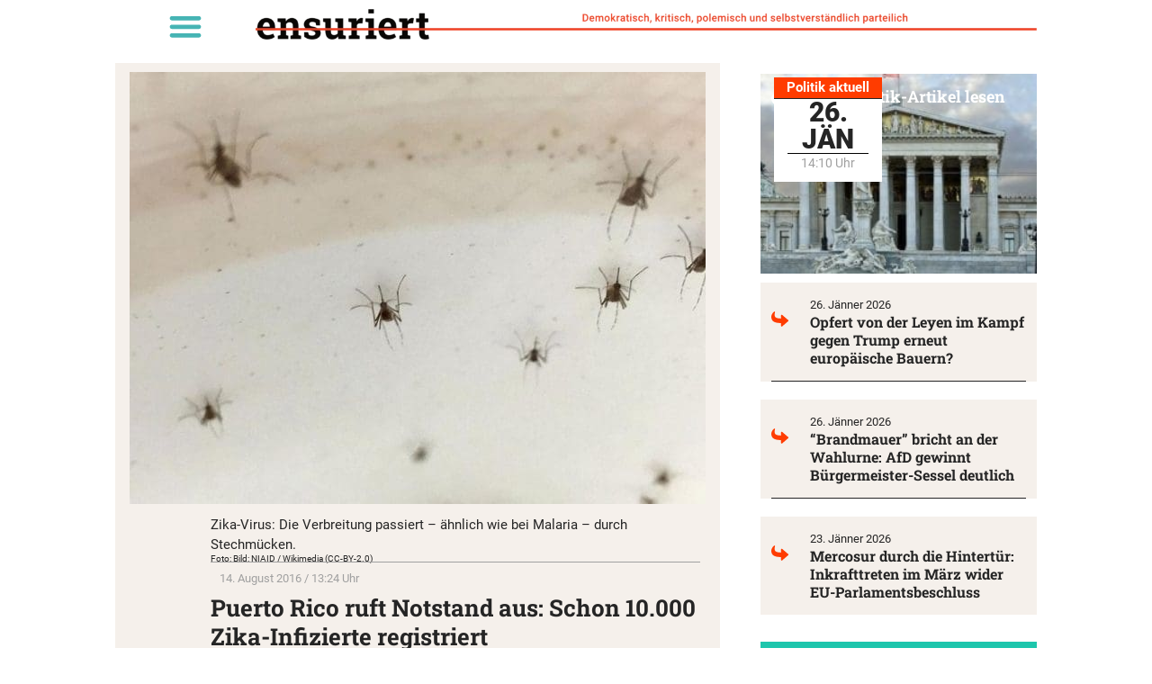

--- FILE ---
content_type: text/html; charset=UTF-8
request_url: https://unzensuriert.de/60176-puerto-rico-ruft-notstand-aus-schon-10-000-zika-infizierte-registriert/
body_size: 25381
content:
<!doctype html>
<html lang="de-AT" prefix="og: https://ogp.me/ns#">
<head>
	<meta charset="UTF-8">
	<meta name="viewport" content="width=device-width, initial-scale=1">
	<link rel="profile" href="https://gmpg.org/xfn/11">
	
<!-- Suchmaschinen-Optimierung durch Rank Math PRO - https://rankmath.com/ -->
<title>Puerto Rico ruft Notstand aus: Schon 10.000 Zika-Infizierte registriert - Unzensuriert</title>
<meta name="description" content="Auf Puerto Rico wurde durch die Gesundheitsbehörden der Notstand ausgerufen. Grund dafür ist die landesweite Registrierung von mehr als 10.000"/>
<meta name="robots" content="follow, index, max-snippet:-1, max-video-preview:-1, max-image-preview:standard"/>
<link rel="canonical" href="https://unzensuriert.de/60176-puerto-rico-ruft-notstand-aus-schon-10-000-zika-infizierte-registriert/" />
<meta property="og:locale" content="de_DE" />
<meta property="og:type" content="article" />
<meta property="og:title" content="Puerto Rico ruft Notstand aus: Schon 10.000 Zika-Infizierte registriert - Unzensuriert" />
<meta property="og:description" content="Auf Puerto Rico wurde durch die Gesundheitsbehörden der Notstand ausgerufen. Grund dafür ist die landesweite Registrierung von mehr als 10.000" />
<meta property="og:url" content="https://unzensuriert.de/60176-puerto-rico-ruft-notstand-aus-schon-10-000-zika-infizierte-registriert/" />
<meta property="og:site_name" content="Unzensuriert" />
<meta property="article:publisher" content="https://www.facebook.com/unzensuriert" />
<meta property="article:section" content="_" />
<meta property="og:image" content="https://unzensuriert.de/wp-content/uploads/2019/08/aedes_aegypti_mosquitoes_26444995041.jpg" />
<meta property="og:image:secure_url" content="https://unzensuriert.de/wp-content/uploads/2019/08/aedes_aegypti_mosquitoes_26444995041.jpg" />
<meta property="og:image:width" content="640" />
<meta property="og:image:height" content="480" />
<meta property="og:image:alt" content="Puerto Rico ruft Notstand aus: Schon 10.000 Zika-Infizierte registriert" />
<meta property="og:image:type" content="image/jpeg" />
<meta property="article:published_time" content="2016-08-14T13:24:00+02:00" />
<meta name="twitter:card" content="summary_large_image" />
<meta name="twitter:title" content="Puerto Rico ruft Notstand aus: Schon 10.000 Zika-Infizierte registriert - Unzensuriert" />
<meta name="twitter:description" content="Auf Puerto Rico wurde durch die Gesundheitsbehörden der Notstand ausgerufen. Grund dafür ist die landesweite Registrierung von mehr als 10.000" />
<meta name="twitter:site" content="@unzensuriert" />
<meta name="twitter:creator" content="@unzensuriert" />
<meta name="twitter:image" content="https://unzensuriert.de/wp-content/uploads/2019/08/aedes_aegypti_mosquitoes_26444995041.jpg" />
<meta name="twitter:label1" content="Verfasst von" />
<meta name="twitter:data1" content="uz" />
<meta name="twitter:label2" content="Lesedauer" />
<meta name="twitter:data2" content="Weniger als eine Minute" />
<script type="application/ld+json" class="rank-math-schema">{"@context":"https://schema.org","@graph":[{"@type":["NewsMediaOrganization","Organization"],"@id":"https://unzensuriert.de/#organization","name":"1848 Medienvielfalt Verlags GmbH","url":"https://www.unzensuriert.at","sameAs":["https://www.facebook.com/unzensuriert","https://twitter.com/unzensuriert"],"logo":{"@type":"ImageObject","@id":"https://unzensuriert.de/#logo","url":"https://unzensuriert.at/wp-content/uploads/2019/07/cropped-logo-1-1-1.png","contentUrl":"https://unzensuriert.at/wp-content/uploads/2019/07/cropped-logo-1-1-1.png","caption":"Unzensuriert","inLanguage":"de-AT","width":"280","height":"34"}},{"@type":"WebSite","@id":"https://unzensuriert.de/#website","url":"https://unzensuriert.de","name":"Unzensuriert","publisher":{"@id":"https://unzensuriert.de/#organization"},"inLanguage":"de-AT"},{"@type":"ImageObject","@id":"https://unzensuriert.de/wp-content/uploads/2019/08/aedes_aegypti_mosquitoes_26444995041.jpg","url":"https://unzensuriert.de/wp-content/uploads/2019/08/aedes_aegypti_mosquitoes_26444995041.jpg","width":"640","height":"480","inLanguage":"de-AT"},{"@type":"BreadcrumbList","@id":"https://unzensuriert.de/60176-puerto-rico-ruft-notstand-aus-schon-10-000-zika-infizierte-registriert/#breadcrumb","itemListElement":[{"@type":"ListItem","position":"1","item":{"@id":"https://unzensuriert.at","name":"Startseite"}},{"@type":"ListItem","position":"2","item":{"@id":"https://unzensuriert.de/leer/","name":"_"}},{"@type":"ListItem","position":"3","item":{"@id":"https://unzensuriert.de/60176-puerto-rico-ruft-notstand-aus-schon-10-000-zika-infizierte-registriert/","name":"Puerto Rico ruft Notstand aus: Schon 10.000 Zika-Infizierte registriert"}}]},{"@type":"WebPage","@id":"https://unzensuriert.de/60176-puerto-rico-ruft-notstand-aus-schon-10-000-zika-infizierte-registriert/#webpage","url":"https://unzensuriert.de/60176-puerto-rico-ruft-notstand-aus-schon-10-000-zika-infizierte-registriert/","name":"Puerto Rico ruft Notstand aus: Schon 10.000 Zika-Infizierte registriert - Unzensuriert","datePublished":"2016-08-14T13:24:00+02:00","dateModified":"2016-08-14T13:24:00+02:00","isPartOf":{"@id":"https://unzensuriert.de/#website"},"primaryImageOfPage":{"@id":"https://unzensuriert.de/wp-content/uploads/2019/08/aedes_aegypti_mosquitoes_26444995041.jpg"},"inLanguage":"de-AT","breadcrumb":{"@id":"https://unzensuriert.de/60176-puerto-rico-ruft-notstand-aus-schon-10-000-zika-infizierte-registriert/#breadcrumb"}},{"@type":"Person","@id":"https://unzensuriert.de/60176-puerto-rico-ruft-notstand-aus-schon-10-000-zika-infizierte-registriert/#author","name":"uz","image":{"@type":"ImageObject","@id":"https://secure.gravatar.com/avatar/ef28e9d34f8e6c0bcf37e671503b3f610b1085c8f9edec9f48fe712ea872989b?s=96&amp;d=mm&amp;r=g","url":"https://secure.gravatar.com/avatar/ef28e9d34f8e6c0bcf37e671503b3f610b1085c8f9edec9f48fe712ea872989b?s=96&amp;d=mm&amp;r=g","caption":"uz","inLanguage":"de-AT"},"worksFor":{"@id":"https://unzensuriert.de/#organization"}},{"@type":"NewsArticle","headline":"Puerto Rico ruft Notstand aus: Schon 10.000 Zika-Infizierte registriert - Unzensuriert","datePublished":"2016-08-14T13:24:00+02:00","dateModified":"2016-08-14T13:24:00+02:00","articleSection":"_","author":{"@id":"https://unzensuriert.de/60176-puerto-rico-ruft-notstand-aus-schon-10-000-zika-infizierte-registriert/#author","name":"uz"},"publisher":{"@id":"https://unzensuriert.de/#organization"},"description":"Auf Puerto Rico wurde durch die Gesundheitsbeh\u00f6rden der Notstand ausgerufen. Grund daf\u00fcr ist die landesweite Registrierung von mehr als 10.000","name":"Puerto Rico ruft Notstand aus: Schon 10.000 Zika-Infizierte registriert - Unzensuriert","@id":"https://unzensuriert.de/60176-puerto-rico-ruft-notstand-aus-schon-10-000-zika-infizierte-registriert/#richSnippet","isPartOf":{"@id":"https://unzensuriert.de/60176-puerto-rico-ruft-notstand-aus-schon-10-000-zika-infizierte-registriert/#webpage"},"image":{"@id":"https://unzensuriert.de/wp-content/uploads/2019/08/aedes_aegypti_mosquitoes_26444995041.jpg"},"inLanguage":"de-AT","mainEntityOfPage":{"@id":"https://unzensuriert.de/60176-puerto-rico-ruft-notstand-aus-schon-10-000-zika-infizierte-registriert/#webpage"}}]}</script>
<!-- /Rank Math WordPress SEO Plugin -->

<link rel="alternate" type="application/rss+xml" title="Unzensuriert &raquo; Feed" href="https://unzensuriert.de/feed/" />
<link rel="alternate" type="application/rss+xml" title="Unzensuriert &raquo; Kommentar-Feed" href="https://unzensuriert.de/comments/feed/" />
<link rel="alternate" type="application/rss+xml" title="Unzensuriert &raquo; Puerto Rico ruft Notstand aus: Schon 10.000 Zika-Infizierte registriert Kommentar-Feed" href="https://unzensuriert.de/60176-puerto-rico-ruft-notstand-aus-schon-10-000-zika-infizierte-registriert/feed/" />
<link rel="alternate" title="oEmbed (JSON)" type="application/json+oembed" href="https://unzensuriert.de/wp-json/oembed/1.0/embed?url=https%3A%2F%2Funzensuriert.de%2F60176-puerto-rico-ruft-notstand-aus-schon-10-000-zika-infizierte-registriert%2F" />
<link rel="alternate" title="oEmbed (XML)" type="text/xml+oembed" href="https://unzensuriert.de/wp-json/oembed/1.0/embed?url=https%3A%2F%2Funzensuriert.de%2F60176-puerto-rico-ruft-notstand-aus-schon-10-000-zika-infizierte-registriert%2F&#038;format=xml" />
<!-- unzensuriert.de is managing ads with Advanced Ads 2.0.16 – https://wpadvancedads.com/ --><script id="unzen-ready">
			window.advanced_ads_ready=function(e,a){a=a||"complete";var d=function(e){return"interactive"===a?"loading"!==e:"complete"===e};d(document.readyState)?e():document.addEventListener("readystatechange",(function(a){d(a.target.readyState)&&e()}),{once:"interactive"===a})},window.advanced_ads_ready_queue=window.advanced_ads_ready_queue||[];		</script>
		<style id='wp-img-auto-sizes-contain-inline-css'>
img:is([sizes=auto i],[sizes^="auto," i]){contain-intrinsic-size:3000px 1500px}
/*# sourceURL=wp-img-auto-sizes-contain-inline-css */
</style>
<link rel='stylesheet' id='wp-block-library-css' href='https://unzensuriert.de/wp-includes/css/dist/block-library/style.min.css?ver=6.9' media='all' />
<style id='global-styles-inline-css'>
:root{--wp--preset--aspect-ratio--square: 1;--wp--preset--aspect-ratio--4-3: 4/3;--wp--preset--aspect-ratio--3-4: 3/4;--wp--preset--aspect-ratio--3-2: 3/2;--wp--preset--aspect-ratio--2-3: 2/3;--wp--preset--aspect-ratio--16-9: 16/9;--wp--preset--aspect-ratio--9-16: 9/16;--wp--preset--color--black: #000000;--wp--preset--color--cyan-bluish-gray: #abb8c3;--wp--preset--color--white: #ffffff;--wp--preset--color--pale-pink: #f78da7;--wp--preset--color--vivid-red: #cf2e2e;--wp--preset--color--luminous-vivid-orange: #ff6900;--wp--preset--color--luminous-vivid-amber: #fcb900;--wp--preset--color--light-green-cyan: #7bdcb5;--wp--preset--color--vivid-green-cyan: #00d084;--wp--preset--color--pale-cyan-blue: #8ed1fc;--wp--preset--color--vivid-cyan-blue: #0693e3;--wp--preset--color--vivid-purple: #9b51e0;--wp--preset--gradient--vivid-cyan-blue-to-vivid-purple: linear-gradient(135deg,rgb(6,147,227) 0%,rgb(155,81,224) 100%);--wp--preset--gradient--light-green-cyan-to-vivid-green-cyan: linear-gradient(135deg,rgb(122,220,180) 0%,rgb(0,208,130) 100%);--wp--preset--gradient--luminous-vivid-amber-to-luminous-vivid-orange: linear-gradient(135deg,rgb(252,185,0) 0%,rgb(255,105,0) 100%);--wp--preset--gradient--luminous-vivid-orange-to-vivid-red: linear-gradient(135deg,rgb(255,105,0) 0%,rgb(207,46,46) 100%);--wp--preset--gradient--very-light-gray-to-cyan-bluish-gray: linear-gradient(135deg,rgb(238,238,238) 0%,rgb(169,184,195) 100%);--wp--preset--gradient--cool-to-warm-spectrum: linear-gradient(135deg,rgb(74,234,220) 0%,rgb(151,120,209) 20%,rgb(207,42,186) 40%,rgb(238,44,130) 60%,rgb(251,105,98) 80%,rgb(254,248,76) 100%);--wp--preset--gradient--blush-light-purple: linear-gradient(135deg,rgb(255,206,236) 0%,rgb(152,150,240) 100%);--wp--preset--gradient--blush-bordeaux: linear-gradient(135deg,rgb(254,205,165) 0%,rgb(254,45,45) 50%,rgb(107,0,62) 100%);--wp--preset--gradient--luminous-dusk: linear-gradient(135deg,rgb(255,203,112) 0%,rgb(199,81,192) 50%,rgb(65,88,208) 100%);--wp--preset--gradient--pale-ocean: linear-gradient(135deg,rgb(255,245,203) 0%,rgb(182,227,212) 50%,rgb(51,167,181) 100%);--wp--preset--gradient--electric-grass: linear-gradient(135deg,rgb(202,248,128) 0%,rgb(113,206,126) 100%);--wp--preset--gradient--midnight: linear-gradient(135deg,rgb(2,3,129) 0%,rgb(40,116,252) 100%);--wp--preset--font-size--small: 13px;--wp--preset--font-size--medium: 20px;--wp--preset--font-size--large: 36px;--wp--preset--font-size--x-large: 42px;--wp--preset--spacing--20: 0.44rem;--wp--preset--spacing--30: 0.67rem;--wp--preset--spacing--40: 1rem;--wp--preset--spacing--50: 1.5rem;--wp--preset--spacing--60: 2.25rem;--wp--preset--spacing--70: 3.38rem;--wp--preset--spacing--80: 5.06rem;--wp--preset--shadow--natural: 6px 6px 9px rgba(0, 0, 0, 0.2);--wp--preset--shadow--deep: 12px 12px 50px rgba(0, 0, 0, 0.4);--wp--preset--shadow--sharp: 6px 6px 0px rgba(0, 0, 0, 0.2);--wp--preset--shadow--outlined: 6px 6px 0px -3px rgb(255, 255, 255), 6px 6px rgb(0, 0, 0);--wp--preset--shadow--crisp: 6px 6px 0px rgb(0, 0, 0);}:root { --wp--style--global--content-size: 800px;--wp--style--global--wide-size: 1200px; }:where(body) { margin: 0; }.wp-site-blocks > .alignleft { float: left; margin-right: 2em; }.wp-site-blocks > .alignright { float: right; margin-left: 2em; }.wp-site-blocks > .aligncenter { justify-content: center; margin-left: auto; margin-right: auto; }:where(.wp-site-blocks) > * { margin-block-start: 24px; margin-block-end: 0; }:where(.wp-site-blocks) > :first-child { margin-block-start: 0; }:where(.wp-site-blocks) > :last-child { margin-block-end: 0; }:root { --wp--style--block-gap: 24px; }:root :where(.is-layout-flow) > :first-child{margin-block-start: 0;}:root :where(.is-layout-flow) > :last-child{margin-block-end: 0;}:root :where(.is-layout-flow) > *{margin-block-start: 24px;margin-block-end: 0;}:root :where(.is-layout-constrained) > :first-child{margin-block-start: 0;}:root :where(.is-layout-constrained) > :last-child{margin-block-end: 0;}:root :where(.is-layout-constrained) > *{margin-block-start: 24px;margin-block-end: 0;}:root :where(.is-layout-flex){gap: 24px;}:root :where(.is-layout-grid){gap: 24px;}.is-layout-flow > .alignleft{float: left;margin-inline-start: 0;margin-inline-end: 2em;}.is-layout-flow > .alignright{float: right;margin-inline-start: 2em;margin-inline-end: 0;}.is-layout-flow > .aligncenter{margin-left: auto !important;margin-right: auto !important;}.is-layout-constrained > .alignleft{float: left;margin-inline-start: 0;margin-inline-end: 2em;}.is-layout-constrained > .alignright{float: right;margin-inline-start: 2em;margin-inline-end: 0;}.is-layout-constrained > .aligncenter{margin-left: auto !important;margin-right: auto !important;}.is-layout-constrained > :where(:not(.alignleft):not(.alignright):not(.alignfull)){max-width: var(--wp--style--global--content-size);margin-left: auto !important;margin-right: auto !important;}.is-layout-constrained > .alignwide{max-width: var(--wp--style--global--wide-size);}body .is-layout-flex{display: flex;}.is-layout-flex{flex-wrap: wrap;align-items: center;}.is-layout-flex > :is(*, div){margin: 0;}body .is-layout-grid{display: grid;}.is-layout-grid > :is(*, div){margin: 0;}body{padding-top: 0px;padding-right: 0px;padding-bottom: 0px;padding-left: 0px;}a:where(:not(.wp-element-button)){text-decoration: underline;}:root :where(.wp-element-button, .wp-block-button__link){background-color: #32373c;border-width: 0;color: #fff;font-family: inherit;font-size: inherit;font-style: inherit;font-weight: inherit;letter-spacing: inherit;line-height: inherit;padding-top: calc(0.667em + 2px);padding-right: calc(1.333em + 2px);padding-bottom: calc(0.667em + 2px);padding-left: calc(1.333em + 2px);text-decoration: none;text-transform: inherit;}.has-black-color{color: var(--wp--preset--color--black) !important;}.has-cyan-bluish-gray-color{color: var(--wp--preset--color--cyan-bluish-gray) !important;}.has-white-color{color: var(--wp--preset--color--white) !important;}.has-pale-pink-color{color: var(--wp--preset--color--pale-pink) !important;}.has-vivid-red-color{color: var(--wp--preset--color--vivid-red) !important;}.has-luminous-vivid-orange-color{color: var(--wp--preset--color--luminous-vivid-orange) !important;}.has-luminous-vivid-amber-color{color: var(--wp--preset--color--luminous-vivid-amber) !important;}.has-light-green-cyan-color{color: var(--wp--preset--color--light-green-cyan) !important;}.has-vivid-green-cyan-color{color: var(--wp--preset--color--vivid-green-cyan) !important;}.has-pale-cyan-blue-color{color: var(--wp--preset--color--pale-cyan-blue) !important;}.has-vivid-cyan-blue-color{color: var(--wp--preset--color--vivid-cyan-blue) !important;}.has-vivid-purple-color{color: var(--wp--preset--color--vivid-purple) !important;}.has-black-background-color{background-color: var(--wp--preset--color--black) !important;}.has-cyan-bluish-gray-background-color{background-color: var(--wp--preset--color--cyan-bluish-gray) !important;}.has-white-background-color{background-color: var(--wp--preset--color--white) !important;}.has-pale-pink-background-color{background-color: var(--wp--preset--color--pale-pink) !important;}.has-vivid-red-background-color{background-color: var(--wp--preset--color--vivid-red) !important;}.has-luminous-vivid-orange-background-color{background-color: var(--wp--preset--color--luminous-vivid-orange) !important;}.has-luminous-vivid-amber-background-color{background-color: var(--wp--preset--color--luminous-vivid-amber) !important;}.has-light-green-cyan-background-color{background-color: var(--wp--preset--color--light-green-cyan) !important;}.has-vivid-green-cyan-background-color{background-color: var(--wp--preset--color--vivid-green-cyan) !important;}.has-pale-cyan-blue-background-color{background-color: var(--wp--preset--color--pale-cyan-blue) !important;}.has-vivid-cyan-blue-background-color{background-color: var(--wp--preset--color--vivid-cyan-blue) !important;}.has-vivid-purple-background-color{background-color: var(--wp--preset--color--vivid-purple) !important;}.has-black-border-color{border-color: var(--wp--preset--color--black) !important;}.has-cyan-bluish-gray-border-color{border-color: var(--wp--preset--color--cyan-bluish-gray) !important;}.has-white-border-color{border-color: var(--wp--preset--color--white) !important;}.has-pale-pink-border-color{border-color: var(--wp--preset--color--pale-pink) !important;}.has-vivid-red-border-color{border-color: var(--wp--preset--color--vivid-red) !important;}.has-luminous-vivid-orange-border-color{border-color: var(--wp--preset--color--luminous-vivid-orange) !important;}.has-luminous-vivid-amber-border-color{border-color: var(--wp--preset--color--luminous-vivid-amber) !important;}.has-light-green-cyan-border-color{border-color: var(--wp--preset--color--light-green-cyan) !important;}.has-vivid-green-cyan-border-color{border-color: var(--wp--preset--color--vivid-green-cyan) !important;}.has-pale-cyan-blue-border-color{border-color: var(--wp--preset--color--pale-cyan-blue) !important;}.has-vivid-cyan-blue-border-color{border-color: var(--wp--preset--color--vivid-cyan-blue) !important;}.has-vivid-purple-border-color{border-color: var(--wp--preset--color--vivid-purple) !important;}.has-vivid-cyan-blue-to-vivid-purple-gradient-background{background: var(--wp--preset--gradient--vivid-cyan-blue-to-vivid-purple) !important;}.has-light-green-cyan-to-vivid-green-cyan-gradient-background{background: var(--wp--preset--gradient--light-green-cyan-to-vivid-green-cyan) !important;}.has-luminous-vivid-amber-to-luminous-vivid-orange-gradient-background{background: var(--wp--preset--gradient--luminous-vivid-amber-to-luminous-vivid-orange) !important;}.has-luminous-vivid-orange-to-vivid-red-gradient-background{background: var(--wp--preset--gradient--luminous-vivid-orange-to-vivid-red) !important;}.has-very-light-gray-to-cyan-bluish-gray-gradient-background{background: var(--wp--preset--gradient--very-light-gray-to-cyan-bluish-gray) !important;}.has-cool-to-warm-spectrum-gradient-background{background: var(--wp--preset--gradient--cool-to-warm-spectrum) !important;}.has-blush-light-purple-gradient-background{background: var(--wp--preset--gradient--blush-light-purple) !important;}.has-blush-bordeaux-gradient-background{background: var(--wp--preset--gradient--blush-bordeaux) !important;}.has-luminous-dusk-gradient-background{background: var(--wp--preset--gradient--luminous-dusk) !important;}.has-pale-ocean-gradient-background{background: var(--wp--preset--gradient--pale-ocean) !important;}.has-electric-grass-gradient-background{background: var(--wp--preset--gradient--electric-grass) !important;}.has-midnight-gradient-background{background: var(--wp--preset--gradient--midnight) !important;}.has-small-font-size{font-size: var(--wp--preset--font-size--small) !important;}.has-medium-font-size{font-size: var(--wp--preset--font-size--medium) !important;}.has-large-font-size{font-size: var(--wp--preset--font-size--large) !important;}.has-x-large-font-size{font-size: var(--wp--preset--font-size--x-large) !important;}
:root :where(.wp-block-pullquote){font-size: 1.5em;line-height: 1.6;}
/*# sourceURL=global-styles-inline-css */
</style>
<link rel='stylesheet' id='crp-style-text-only-css' href='https://unzensuriert.de/wp-content/plugins/contextual-related-posts/css/text-only.min.css?ver=4.1.0' media='all' />
<link rel='stylesheet' id='hello-elementor-css' href='https://unzensuriert.de/wp-content/themes/hello-elementor/assets/css/reset.css?ver=3.4.6' media='all' />
<link rel='stylesheet' id='hello-elementor-theme-style-css' href='https://unzensuriert.de/wp-content/themes/hello-elementor/assets/css/theme.css?ver=3.4.6' media='all' />
<link rel='stylesheet' id='hello-elementor-header-footer-css' href='https://unzensuriert.de/wp-content/themes/hello-elementor/assets/css/header-footer.css?ver=3.4.6' media='all' />
<link rel='stylesheet' id='e-animation-fadeIn-css' href='https://unzensuriert.de/wp-content/plugins/elementor/assets/lib/animations/styles/fadeIn.min.css?ver=3.34.2' media='all' />
<link rel='stylesheet' id='elementor-frontend-css' href='https://unzensuriert.de/wp-content/plugins/elementor/assets/css/frontend.min.css?ver=3.34.2' media='all' />
<link rel='stylesheet' id='widget-nav-menu-css' href='https://unzensuriert.de/wp-content/plugins/elementor-pro/assets/css/widget-nav-menu.min.css?ver=3.34.2' media='all' />
<link rel='stylesheet' id='widget-image-css' href='https://unzensuriert.de/wp-content/plugins/elementor/assets/css/widget-image.min.css?ver=3.34.2' media='all' />
<link rel='stylesheet' id='widget-icon-list-css' href='https://unzensuriert.de/wp-content/plugins/elementor/assets/css/widget-icon-list.min.css?ver=3.34.2' media='all' />
<link rel='stylesheet' id='widget-heading-css' href='https://unzensuriert.de/wp-content/plugins/elementor/assets/css/widget-heading.min.css?ver=3.34.2' media='all' />
<link rel='stylesheet' id='widget-divider-css' href='https://unzensuriert.de/wp-content/plugins/elementor/assets/css/widget-divider.min.css?ver=3.34.2' media='all' />
<link rel='stylesheet' id='widget-spacer-css' href='https://unzensuriert.de/wp-content/plugins/elementor/assets/css/widget-spacer.min.css?ver=3.34.2' media='all' />
<link rel='stylesheet' id='widget-share-buttons-css' href='https://unzensuriert.de/wp-content/plugins/elementor-pro/assets/css/widget-share-buttons.min.css?ver=3.34.2' media='all' />
<link rel='stylesheet' id='e-apple-webkit-css' href='https://unzensuriert.de/wp-content/plugins/elementor/assets/css/conditionals/apple-webkit.min.css?ver=3.34.2' media='all' />
<link rel='stylesheet' id='elementor-post-5-css' href='https://unzensuriert.de/wp-content/uploads/elementor/css/post-5.css?ver=1769428427' media='all' />
<link rel='stylesheet' id='jet-engine-frontend-css' href='https://unzensuriert.de/wp-content/plugins/jet-engine/assets/css/frontend.css?ver=3.8.3' media='all' />
<link rel='stylesheet' id='font-awesome-5-all-css' href='https://unzensuriert.de/wp-content/plugins/elementor/assets/lib/font-awesome/css/all.min.css?ver=3.34.2' media='all' />
<link rel='stylesheet' id='font-awesome-4-shim-css' href='https://unzensuriert.de/wp-content/plugins/elementor/assets/lib/font-awesome/css/v4-shims.min.css?ver=3.34.2' media='all' />
<link rel='stylesheet' id='elementor-post-129572-css' href='https://unzensuriert.de/wp-content/uploads/elementor/css/post-129572.css?ver=1769428426' media='all' />
<link rel='stylesheet' id='elementor-post-129996-css' href='https://unzensuriert.de/wp-content/uploads/elementor/css/post-129996.css?ver=1769428426' media='all' />
<link rel='stylesheet' id='elementor-post-129625-css' href='https://unzensuriert.de/wp-content/uploads/elementor/css/post-129625.css?ver=1769428427' media='all' />
<link rel='stylesheet' id='borlabs-cookie-custom-css' href='https://unzensuriert.de/wp-content/cache/borlabs-cookie/1/borlabs-cookie-1-de.css?ver=3.3.23-232' media='all' />
<link rel='stylesheet' id='hello-elementor-child-style-css' href='https://unzensuriert.de/wp-content/themes/Hello_Elementor-Child/style.css?ver=1.0.0' media='all' />
<script src="https://unzensuriert.de/wp-includes/js/jquery/jquery.min.js?ver=3.7.1" id="jquery-core-js"></script>
<script src="https://unzensuriert.de/wp-includes/js/jquery/jquery-migrate.min.js?ver=3.4.1" id="jquery-migrate-js"></script>
<script src="https://unzensuriert.de/wp-content/plugins/elementor/assets/lib/font-awesome/js/v4-shims.min.js?ver=3.34.2" id="font-awesome-4-shim-js"></script>
<script id="advanced-ads-advanced-js-js-extra">
var advads_options = {"blog_id":"1","privacy":{"enabled":false,"state":"not_needed"}};
//# sourceURL=advanced-ads-advanced-js-js-extra
</script>
<script src="https://unzensuriert.de/wp-content/plugins/advanced-ads/public/assets/js/advanced.min.js?ver=2.0.16" id="advanced-ads-advanced-js-js"></script>
<script data-no-optimize="1" data-no-minify="1" data-cfasync="false" src="https://unzensuriert.de/wp-content/cache/borlabs-cookie/1/borlabs-cookie-config-de.json.js?ver=3.3.23-309" id="borlabs-cookie-config-js"></script>
<link rel="https://api.w.org/" href="https://unzensuriert.de/wp-json/" /><link rel="alternate" title="JSON" type="application/json" href="https://unzensuriert.de/wp-json/wp/v2/posts/60176" /><link rel="EditURI" type="application/rsd+xml" title="RSD" href="https://unzensuriert.de/xmlrpc.php?rsd" />
<meta name="generator" content="WordPress 6.9" />
<link rel='shortlink' href='https://unzensuriert.de/?p=60176' />
<meta name="cdp-version" content="1.5.0" /><meta name="onesignal-plugin" content="wordpress-3.8.0">
  <script data-borlabs-cookie-script-blocker-id='one-signal' type='text/template' data-borlabs-cookie-script-blocker-src="https://cdn.onesignal.com/sdks/web/v16/OneSignalSDK.page.js"></script>
  <script>
          window.OneSignalDeferred = window.OneSignalDeferred || [];
          OneSignalDeferred.push(async function(OneSignal) {
            await OneSignal.init({
              appId: "6c9855ef-7502-4b16-bb8e-d2af436a9cea",
              serviceWorkerOverrideForTypical: true,
              path: "https://unzensuriert.de/wp-content/plugins/onesignal-free-web-push-notifications/sdk_files/",
              serviceWorkerParam: { scope: "/wp-content/plugins/onesignal-free-web-push-notifications/sdk_files/push/onesignal/" },
              serviceWorkerPath: "OneSignalSDKWorker.js",
            });
          });

          // Unregister the legacy OneSignal service worker to prevent scope conflicts
          if (navigator.serviceWorker) {
            navigator.serviceWorker.getRegistrations().then((registrations) => {
              // Iterate through all registered service workers
              registrations.forEach((registration) => {
                // Check the script URL to identify the specific service worker
                if (registration.active && registration.active.scriptURL.includes('OneSignalSDKWorker.js.php')) {
                  // Unregister the service worker
                  registration.unregister().then((success) => {
                    if (success) {
                      console.log('OneSignalSW: Successfully unregistered:', registration.active.scriptURL);
                    } else {
                      console.log('OneSignalSW: Failed to unregister:', registration.active.scriptURL);
                    }
                  });
                }
              });
            }).catch((error) => {
              console.error('Error fetching service worker registrations:', error);
            });
        }
        </script>
<!-- Analytics by WP Statistics - https://wp-statistics.com -->
<style>
	.linethrough {text-decoration: line-through #ec2f2f!important;}
	p:last-child{margin:0px;}
	
	.wf-active blockquote {
		font-family: 'Roboto';
    font-weight:400!important;
		font-style:italic!important;
}

	em {
		font-family: 'Roboto';
		font-weight:400!important;
    font-style: italic;
}
	
	body:not(.page_at) .element_at { display:none; }
body:not(.page_de) .element_de { display:none; }
	


</style>
		<script type="text/javascript">
			var advadsCfpQueue = [];
			var advadsCfpAd = function( adID ) {
				if ( 'undefined' === typeof advadsProCfp ) {
					advadsCfpQueue.push( adID )
				} else {
					advadsProCfp.addElement( adID )
				}
			}
		</script>
					<meta name="theme-color" content="#FFFFFF">
			<link rel="icon" href="https://unzensuriert.de/wp-content/uploads/2021/01/logo-200x200-1-150x150.png" sizes="32x32" />
<link rel="icon" href="https://unzensuriert.de/wp-content/uploads/2021/01/logo-200x200-1.png" sizes="192x192" />
<link rel="apple-touch-icon" href="https://unzensuriert.de/wp-content/uploads/2021/01/logo-200x200-1.png" />
<meta name="msapplication-TileImage" content="https://unzensuriert.de/wp-content/uploads/2021/01/logo-200x200-1.png" />
		<style id="wp-custom-css">
			font-display: swap !important;

/*

DIV#adminmenuwrap { display: block !important; }

,[data-id="dc7c65a"],[data-id="da77dd9"],[data-id="3fc0c8ca"] { z-index: 99999; position: fixed; height: 40px;
}
dc7c65a
[data-elementor-type="wp-page"],
[data-elementor-type="single-post"],
[data-elementor-type="archive"]
{ padding-top: 60px; }

[data-id="6da572e"] { height: 30px; }

[data-id="e449f61"] H1 { font-size: 22px; }

*/		</style>
		</head>
<body class="wp-singular post-template-default single single-post postid-60176 single-format-standard wp-custom-logo wp-embed-responsive wp-theme-hello-elementor wp-child-theme-Hello_Elementor-Child page_de hello-elementor-default jet-engine-optimized-dom elementor-default elementor-kit-5 aa-prefix-unzen- elementor-page-129625">


<a class="skip-link screen-reader-text" href="#content">Skip to content</a>

		<header data-elementor-type="header" data-elementor-id="129572" class="elementor elementor-129572 elementor-location-header" data-elementor-post-type="elementor_library">
			<div class="elementor-element elementor-element-da77dd9 e-flex e-con-boxed e-con e-parent" data-id="da77dd9" data-element_type="container" id="main_header" data-settings="{&quot;background_background&quot;:&quot;classic&quot;,&quot;position&quot;:&quot;fixed&quot;}">
					<div class="e-con-inner">
		<div class="elementor-element elementor-element-6da572e e-con-full gap0 e-flex e-con e-child" data-id="6da572e" data-element_type="container" data-settings="{&quot;background_background&quot;:&quot;classic&quot;}">
				<div class="elementor-element elementor-element-dc7c65a elementor-absolute elementor-widget__width-auto elementor-nav-menu__text-align-aside elementor-nav-menu--toggle elementor-nav-menu--burger elementor-invisible elementor-widget elementor-widget-nav-menu" data-id="dc7c65a" data-element_type="widget" id="#hamburger" data-settings="{&quot;layout&quot;:&quot;dropdown&quot;,&quot;_position&quot;:&quot;absolute&quot;,&quot;_animation&quot;:&quot;fadeIn&quot;,&quot;submenu_icon&quot;:{&quot;value&quot;:&quot;&lt;svg aria-hidden=\&quot;true\&quot; class=\&quot;e-font-icon-svg e-fas-caret-down\&quot; viewBox=\&quot;0 0 320 512\&quot; xmlns=\&quot;http:\/\/www.w3.org\/2000\/svg\&quot;&gt;&lt;path d=\&quot;M31.3 192h257.3c17.8 0 26.7 21.5 14.1 34.1L174.1 354.8c-7.8 7.8-20.5 7.8-28.3 0L17.2 226.1C4.6 213.5 13.5 192 31.3 192z\&quot;&gt;&lt;\/path&gt;&lt;\/svg&gt;&quot;,&quot;library&quot;:&quot;fa-solid&quot;},&quot;toggle&quot;:&quot;burger&quot;}" data-widget_type="nav-menu.default">
				<div class="elementor-widget-container">
							<div class="elementor-menu-toggle" role="button" tabindex="0" aria-label="Menu Toggle" aria-expanded="false">
			<svg aria-hidden="true" role="presentation" class="elementor-menu-toggle__icon--open e-font-icon-svg e-eicon-menu-bar" viewBox="0 0 1000 1000" xmlns="http://www.w3.org/2000/svg"><path d="M104 333H896C929 333 958 304 958 271S929 208 896 208H104C71 208 42 237 42 271S71 333 104 333ZM104 583H896C929 583 958 554 958 521S929 458 896 458H104C71 458 42 487 42 521S71 583 104 583ZM104 833H896C929 833 958 804 958 771S929 708 896 708H104C71 708 42 737 42 771S71 833 104 833Z"></path></svg><svg aria-hidden="true" role="presentation" class="elementor-menu-toggle__icon--close e-font-icon-svg e-eicon-close" viewBox="0 0 1000 1000" xmlns="http://www.w3.org/2000/svg"><path d="M742 167L500 408 258 167C246 154 233 150 217 150 196 150 179 158 167 167 154 179 150 196 150 212 150 229 154 242 171 254L408 500 167 742C138 771 138 800 167 829 196 858 225 858 254 829L496 587 738 829C750 842 767 846 783 846 800 846 817 842 829 829 842 817 846 804 846 783 846 767 842 750 829 737L588 500 833 258C863 229 863 200 833 171 804 137 775 137 742 167Z"></path></svg>		</div>
					<nav class="elementor-nav-menu--dropdown elementor-nav-menu__container" aria-hidden="true">
				<ul id="menu-2-dc7c65a" class="elementor-nav-menu"><li class="menu-item menu-item-type-taxonomy menu-item-object-category menu-item-129664"><a href="https://unzensuriert.de/politik/" class="elementor-item" tabindex="-1">Politik</a></li>
<li class="menu-item menu-item-type-taxonomy menu-item-object-category menu-item-129660"><a href="https://unzensuriert.de/international/" class="elementor-item" tabindex="-1">International</a></li>
<li class="menu-item menu-item-type-taxonomy menu-item-object-category menu-item-129662"><a href="https://unzensuriert.de/medien/" class="elementor-item" tabindex="-1">Medien</a></li>
<li class="menu-item menu-item-type-taxonomy menu-item-object-category menu-item-129665"><a href="https://unzensuriert.de/wirtschaft/" class="elementor-item" tabindex="-1">Wirtschaft</a></li>
<li class="menu-item menu-item-type-taxonomy menu-item-object-category menu-item-129658"><a href="https://unzensuriert.de/chronik/" class="elementor-item" tabindex="-1">Chronik</a></li>
<li class="menu-item menu-item-type-taxonomy menu-item-object-category menu-item-129661"><a href="https://unzensuriert.de/kultur/" class="elementor-item" tabindex="-1">Kultur</a></li>
<li class="menu-item menu-item-type-taxonomy menu-item-object-category menu-item-129659"><a href="https://unzensuriert.de/einzelfaelle/" class="elementor-item" tabindex="-1">Einzelfälle</a></li>
<li class="menu-item menu-item-type-taxonomy menu-item-object-category menu-item-129663"><a href="https://unzensuriert.de/meinung/" class="elementor-item" tabindex="-1">Meinung</a></li>
</ul>			</nav>
						</div>
				</div>
				<div class="elementor-element elementor-element-9876029 elementor-hidden-mobile elementor-widget-tablet__width-auto elementor-widget elementor-widget-image" data-id="9876029" data-element_type="widget" data-widget_type="image.default">
				<div class="elementor-widget-container">
																<a href="https://unzensuriert.de">
							<img width="2560" height="90" src="https://unzensuriert.de/wp-content/uploads/2024/09/logo-1140-scaled.webp" class="attachment-full size-full wp-image-279487" alt="" srcset="https://unzensuriert.de/wp-content/uploads/2024/09/logo-1140-scaled.webp 2560w, https://unzensuriert.de/wp-content/uploads/2024/09/logo-1140-300x11.webp 300w, https://unzensuriert.de/wp-content/uploads/2024/09/logo-1140-1024x36.webp 1024w, https://unzensuriert.de/wp-content/uploads/2024/09/logo-1140-768x27.webp 768w, https://unzensuriert.de/wp-content/uploads/2024/09/logo-1140-1536x54.webp 1536w, https://unzensuriert.de/wp-content/uploads/2024/09/logo-1140-2048x72.webp 2048w, https://unzensuriert.de/wp-content/uploads/2024/09/logo-1140-60x2.webp 60w" sizes="(max-width: 2560px) 100vw, 2560px" />								</a>
															</div>
				</div>
				<div class="elementor-element elementor-element-c797fdf elementor-hidden-desktop elementor-hidden-tablet elementor-widget elementor-widget-image" data-id="c797fdf" data-element_type="widget" data-widget_type="image.default">
				<div class="elementor-widget-container">
																<a href="https://unzensuriert.de">
							<img width="1000" height="110" src="https://unzensuriert.de/wp-content/uploads/2022/05/logo-1000.webp" class="attachment-full size-full wp-image-279484" alt="" srcset="https://unzensuriert.de/wp-content/uploads/2022/05/logo-1000.webp 1000w, https://unzensuriert.de/wp-content/uploads/2022/05/logo-1000-300x33.webp 300w, https://unzensuriert.de/wp-content/uploads/2022/05/logo-1000-768x84.webp 768w, https://unzensuriert.de/wp-content/uploads/2022/05/logo-1000-60x7.webp 60w" sizes="(max-width: 1000px) 100vw, 1000px" />								</a>
															</div>
				</div>
				</div>
					</div>
				</div>
				</header>
				<div data-elementor-type="single-post" data-elementor-id="129625" class="elementor elementor-129625 elementor-location-single post-60176 post type-post status-publish format-standard has-post-thumbnail hentry category-leer" data-elementor-post-type="elementor_library">
			<div class="elementor-element elementor-element-4bd455c e-flex e-con-boxed e-con e-parent" data-id="4bd455c" data-element_type="container">
					<div class="e-con-inner">
		<div class="elementor-element elementor-element-355f586 e-con-full e-flex e-con e-child" data-id="355f586" data-element_type="container" data-settings="{&quot;background_background&quot;:&quot;classic&quot;}">
				<div class="elementor-element elementor-element-f765a40 elementor-widget elementor-widget-theme-post-featured-image elementor-widget-image" data-id="f765a40" data-element_type="widget" data-widget_type="theme-post-featured-image.default">
				<div class="elementor-widget-container">
															<img width="640" height="480" src="https://unzensuriert.de/wp-content/uploads/2019/08/aedes_aegypti_mosquitoes_26444995041.jpg" class="attachment-large size-large wp-image-60177" alt="" srcset="https://unzensuriert.de/wp-content/uploads/2019/08/aedes_aegypti_mosquitoes_26444995041.jpg 640w, https://unzensuriert.de/wp-content/uploads/2019/08/aedes_aegypti_mosquitoes_26444995041-300x225.jpg 300w, https://unzensuriert.de/wp-content/uploads/2019/08/aedes_aegypti_mosquitoes_26444995041-768x576.jpg 768w" sizes="(max-width: 640px) 100vw, 640px" />															</div>
				</div>
		<div class="elementor-element elementor-element-847476f e-con-full e-flex e-con e-child" data-id="847476f" data-element_type="container">
				<div class="elementor-element elementor-element-9e32c5d elementor-widget elementor-widget-text-editor" data-id="9e32c5d" data-element_type="widget" data-widget_type="text-editor.default">
				<div class="elementor-widget-container">
									<p>Zika-Virus: Die Verbreitung passiert &#8211; ähnlich wie bei Malaria &#8211; durch Stechmücken.</p>
								</div>
				</div>
				<div class="elementor-element elementor-element-906117d elementor-widget elementor-widget-heading" data-id="906117d" data-element_type="widget" data-widget_type="heading.default">
				<div class="elementor-widget-container">
					<p class="elementor-heading-title elementor-size-default"><a href="https://commons.wikimedia.org/wiki/File:Aedes_Aegypti_Mosquitoes_(26444995041).jpg?uselang=de" target="_blank">Foto:  Bild: NIAID / Wikimedia (CC-BY-2.0)</a></p>				</div>
				</div>
				<div class="elementor-element elementor-element-a17d0fa elementor-widget-divider--view-line elementor-widget elementor-widget-divider" data-id="a17d0fa" data-element_type="widget" data-widget_type="divider.default">
				<div class="elementor-widget-container">
							<div class="elementor-divider">
			<span class="elementor-divider-separator">
						</span>
		</div>
						</div>
				</div>
		<div class="elementor-element elementor-element-17c587c e-con-full e-flex e-con e-child" data-id="17c587c" data-element_type="container">
				<div class="elementor-element elementor-element-c71116c elementor-widget elementor-widget-heading" data-id="c71116c" data-element_type="widget" data-widget_type="heading.default">
				<div class="elementor-widget-container">
					<p class="elementor-heading-title elementor-size-default">14. August 2016 / 13:24 Uhr</p>				</div>
				</div>
				</div>
				<div class="elementor-element elementor-element-e307a8e elementor-widget elementor-widget-theme-post-title elementor-page-title elementor-widget-heading" data-id="e307a8e" data-element_type="widget" data-widget_type="theme-post-title.default">
				<div class="elementor-widget-container">
					<h1 class="elementor-heading-title elementor-size-default">Puerto Rico ruft Notstand aus: Schon 10.000 Zika-Infizierte registriert</h1>				</div>
				</div>
				<div class="elementor-element elementor-element-e6c8104 elementor-widget elementor-widget-theme-post-content" data-id="e6c8104" data-element_type="widget" data-widget_type="theme-post-content.default">
				<div class="elementor-widget-container">
					<p>Auf Puerto Rico wurde durch die Gesundheitsbehörden der Notstand ausgerufen. Grund dafür ist die landesweite <a href="https://unzensuriert.at/17907" target="_blank" rel="noopener noreferrer">Registrierung von mehr als 10.000 Zika-Infektionen</a>. Rund zehn Prozent der Infizierten sind Schwangere. Für Neugeborene besteht durch Infektionen im Mutterleib die Gefahr von massiven <a href="https://unzensuriert.at/17908" target="_blank" rel="noopener noreferrer">Fehlbildungen im Schädelbereich. </a>Nun greift das Gesundheitsministerium der USA in Puerto Rico den dortigen Gesundheitsbehörden unmittelbar mit Hilfsmaßnahmen unter die Arme.</p><div class="unzen-1-absatz unzen-target" id="unzen-2545969160" data-unzen-trackid="320348" data-unzen-trackbid="1"><p><a href="https://austriafirst.at/" target="_blank"><img loading="lazy" decoding="async" class="wp-image-316146 size-full" src="https://unzensuriert.at/wp-content/uploads/2026/01/728-180-max.webp" alt="" width="728" height="180" /></a> </p>
<p style="display:block; border:1px solid #000; border-top:none; padding:6px 8px; margin-top:-22px;">
    POLITISCHE ANZEIGE des FREIHEITLICHEN PARLAMENTSKLUBS. Weitere Informationen: <a href="https://unzensuriert.at/ttpa202603" target="_blank">Transparenzbekanntmachung</a>
</p>
<p></br></p>
</div>
<p><strong>USA fürchten Einschleppung der Krankheit</strong></p>
<p>In Washington befürchtet man durch die geographische Nähe und den regen Reiseverkehr eine massive Einschleppungsgefahr auf das US-Festland. US-Gesundheitsministerin Sylvia Burwell hat deshalb eine eigene Task Force für die Zika-Bekämpfung in Puerto Rico eingerichtet.</p>
<p><strong>Florida verbietet Blutspenden in mehren Bezirken</strong></p>
<p>Nicht nur auf Puerto Rico, auch im US-Bundesstaat Florida wurden die Gesundheitsbehörden in Sachen Zika-Virus aktiv. Nach dem Verdacht von Infektionen bei vier Personen wurde in mehreren Bezirken Floridas das <a href="https://unzensuriert.at/17909" target="_blank" rel="noopener noreferrer">Blutspenden bis auf weiteres verboten.</a>&nbsp;Erst nach weiteren Untersuchungen bei den vier Betroffenen und der Auswertung zusätzlicher Informationen wollen die Gesundheitsverantwortlichen in Miami entscheiden, ob das Blutspendeverbot aufgehoben oder sogar ausgeweitet wird.&nbsp;</p>
<div class="crp_related     crp-text-only"><strong>Das könnte Sie auch interessieren:</strong><ul><li><a href="https://unzensuriert.de/312217-katholische-kirche-2024-mehr-als-71-000-austritte-dafuer-400-000-neue-moslems/"     class="crp_link post-312217"><span class="crp_title">Katholische Kirche 2024: Mehr als 71.000 Austritte, dafür 400.000 neue Moslems</span></a></li><li><a href="https://unzensuriert.de/293945-cdu-exodus-in-kuehlungsborn-stadtverband-tritt-fast-geschlossen-aus/"     class="crp_link post-293945"><span class="crp_title">CDU-Exodus in Kühlungsborn – Stadtverband tritt fast geschlossen aus</span></a></li><li><a href="https://unzensuriert.de/308180-altparteien-geben-zehntausende-euro-fuer-visagisten-und-fotografen-aus/"     class="crp_link post-308180"><span class="crp_title">Altparteien geben zehntausende Euro für Visagisten und Fotografen aus</span></a></li></ul><div class="crp_clear"></div></div>				</div>
				</div>
				<div class="elementor-element elementor-element-f16a1a5 elementor-widget elementor-widget-spacer" data-id="f16a1a5" data-element_type="widget" data-widget_type="spacer.default">
				<div class="elementor-widget-container">
							<div class="elementor-spacer">
			<div class="elementor-spacer-inner"></div>
		</div>
						</div>
				</div>
				</div>
		<div class="elementor-element elementor-element-cb30d71 e-con-full e-flex e-con e-child" data-id="cb30d71" data-element_type="container">
				<div class="elementor-element elementor-element-2d3b339 elementor-widget elementor-widget-text-editor" data-id="2d3b339" data-element_type="widget" data-widget_type="text-editor.default">
				<div class="elementor-widget-container">
									<p>Unterstützen Sie unsere kritische, unzensurierte Berichterstattung mit einer Spende. Per <a href="https://www.paypal.com/donate/?cmd=_s-xclick&amp;hosted_button_id=DU9E6YRREQEXE&amp;source=url" target="_blank" rel="noopener">paypal (Kreditkarte)</a> oder mit einer Überweisung auf AT58 1420 0200 1086 3865 (BIC: BAWAATWW), ltd. Unzensuriert</p>								</div>
				</div>
				</div>
		<div class="elementor-element elementor-element-22ce2bc e-con-full e-flex e-con e-child" data-id="22ce2bc" data-element_type="container">
		<div class="elementor-element elementor-element-0710e38 e-con-full e-flex e-con e-child" data-id="0710e38" data-element_type="container" data-settings="{&quot;background_background&quot;:&quot;classic&quot;}">
				<div class="elementor-element elementor-element-3efe549 elementor-widget elementor-widget-heading" data-id="3efe549" data-element_type="widget" data-widget_type="heading.default">
				<div class="elementor-widget-container">
					<p class="elementor-heading-title elementor-size-default">Teile diesen Artikel</p>				</div>
				</div>
				<div class="elementor-element elementor-element-aeca9d0 elementor-share-buttons--view-icon elementor-share-buttons--skin-boxed elementor-share-buttons--shape-circle elementor-grid-0 elementor-share-buttons--color-official elementor-widget elementor-widget-share-buttons" data-id="aeca9d0" data-element_type="widget" data-widget_type="share-buttons.default">
				<div class="elementor-widget-container">
							<div class="elementor-grid" role="list">
								<div class="elementor-grid-item" role="listitem">
						<div class="elementor-share-btn elementor-share-btn_facebook" role="button" tabindex="0" aria-label="Share on facebook">
															<span class="elementor-share-btn__icon">
								<svg aria-hidden="true" class="e-font-icon-svg e-fab-facebook" viewBox="0 0 512 512" xmlns="http://www.w3.org/2000/svg"><path d="M504 256C504 119 393 8 256 8S8 119 8 256c0 123.78 90.69 226.38 209.25 245V327.69h-63V256h63v-54.64c0-62.15 37-96.48 93.67-96.48 27.14 0 55.52 4.84 55.52 4.84v61h-31.28c-30.8 0-40.41 19.12-40.41 38.73V256h68.78l-11 71.69h-57.78V501C413.31 482.38 504 379.78 504 256z"></path></svg>							</span>
																				</div>
					</div>
									<div class="elementor-grid-item" role="listitem">
						<div class="elementor-share-btn elementor-share-btn_twitter" role="button" tabindex="0" aria-label="Share on twitter">
															<span class="elementor-share-btn__icon">
								<svg aria-hidden="true" class="e-font-icon-svg e-fab-twitter" viewBox="0 0 512 512" xmlns="http://www.w3.org/2000/svg"><path d="M459.37 151.716c.325 4.548.325 9.097.325 13.645 0 138.72-105.583 298.558-298.558 298.558-59.452 0-114.68-17.219-161.137-47.106 8.447.974 16.568 1.299 25.34 1.299 49.055 0 94.213-16.568 130.274-44.832-46.132-.975-84.792-31.188-98.112-72.772 6.498.974 12.995 1.624 19.818 1.624 9.421 0 18.843-1.3 27.614-3.573-48.081-9.747-84.143-51.98-84.143-102.985v-1.299c13.969 7.797 30.214 12.67 47.431 13.319-28.264-18.843-46.781-51.005-46.781-87.391 0-19.492 5.197-37.36 14.294-52.954 51.655 63.675 129.3 105.258 216.365 109.807-1.624-7.797-2.599-15.918-2.599-24.04 0-57.828 46.782-104.934 104.934-104.934 30.213 0 57.502 12.67 76.67 33.137 23.715-4.548 46.456-13.32 66.599-25.34-7.798 24.366-24.366 44.833-46.132 57.827 21.117-2.273 41.584-8.122 60.426-16.243-14.292 20.791-32.161 39.308-52.628 54.253z"></path></svg>							</span>
																				</div>
					</div>
									<div class="elementor-grid-item" role="listitem">
						<div class="elementor-share-btn elementor-share-btn_vk" role="button" tabindex="0" aria-label="Share on vk">
															<span class="elementor-share-btn__icon">
								<svg aria-hidden="true" class="e-font-icon-svg e-fab-vk" viewBox="0 0 576 512" xmlns="http://www.w3.org/2000/svg"><path d="M545 117.7c3.7-12.5 0-21.7-17.8-21.7h-58.9c-15 0-21.9 7.9-25.6 16.7 0 0-30 73.1-72.4 120.5-13.7 13.7-20 18.1-27.5 18.1-3.7 0-9.4-4.4-9.4-16.9V117.7c0-15-4.2-21.7-16.6-21.7h-92.6c-9.4 0-15 7-15 13.5 0 14.2 21.2 17.5 23.4 57.5v86.8c0 19-3.4 22.5-10.9 22.5-20 0-68.6-73.4-97.4-157.4-5.8-16.3-11.5-22.9-26.6-22.9H38.8c-16.8 0-20.2 7.9-20.2 16.7 0 15.6 20 93.1 93.1 195.5C160.4 378.1 229 416 291.4 416c37.5 0 42.1-8.4 42.1-22.9 0-66.8-3.4-73.1 15.4-73.1 8.7 0 23.7 4.4 58.7 38.1 40 40 46.6 57.9 69 57.9h58.9c16.8 0 25.3-8.4 20.4-25-11.2-34.9-86.9-106.7-90.3-111.5-8.7-11.2-6.2-16.2 0-26.2.1-.1 72-101.3 79.4-135.6z"></path></svg>							</span>
																				</div>
					</div>
									<div class="elementor-grid-item" role="listitem">
						<div class="elementor-share-btn elementor-share-btn_whatsapp" role="button" tabindex="0" aria-label="Share on whatsapp">
															<span class="elementor-share-btn__icon">
								<svg aria-hidden="true" class="e-font-icon-svg e-fab-whatsapp" viewBox="0 0 448 512" xmlns="http://www.w3.org/2000/svg"><path d="M380.9 97.1C339 55.1 283.2 32 223.9 32c-122.4 0-222 99.6-222 222 0 39.1 10.2 77.3 29.6 111L0 480l117.7-30.9c32.4 17.7 68.9 27 106.1 27h.1c122.3 0 224.1-99.6 224.1-222 0-59.3-25.2-115-67.1-157zm-157 341.6c-33.2 0-65.7-8.9-94-25.7l-6.7-4-69.8 18.3L72 359.2l-4.4-7c-18.5-29.4-28.2-63.3-28.2-98.2 0-101.7 82.8-184.5 184.6-184.5 49.3 0 95.6 19.2 130.4 54.1 34.8 34.9 56.2 81.2 56.1 130.5 0 101.8-84.9 184.6-186.6 184.6zm101.2-138.2c-5.5-2.8-32.8-16.2-37.9-18-5.1-1.9-8.8-2.8-12.5 2.8-3.7 5.6-14.3 18-17.6 21.8-3.2 3.7-6.5 4.2-12 1.4-32.6-16.3-54-29.1-75.5-66-5.7-9.8 5.7-9.1 16.3-30.3 1.8-3.7.9-6.9-.5-9.7-1.4-2.8-12.5-30.1-17.1-41.2-4.5-10.8-9.1-9.3-12.5-9.5-3.2-.2-6.9-.2-10.6-.2-3.7 0-9.7 1.4-14.8 6.9-5.1 5.6-19.4 19-19.4 46.3 0 27.3 19.9 53.7 22.6 57.4 2.8 3.7 39.1 59.7 94.8 83.8 35.2 15.2 49 16.5 66.6 13.9 10.7-1.6 32.8-13.4 37.4-26.4 4.6-13 4.6-24.1 3.2-26.4-1.3-2.5-5-3.9-10.5-6.6z"></path></svg>							</span>
																				</div>
					</div>
									<div class="elementor-grid-item" role="listitem">
						<div class="elementor-share-btn elementor-share-btn_telegram" role="button" tabindex="0" aria-label="Share on telegram">
															<span class="elementor-share-btn__icon">
								<svg aria-hidden="true" class="e-font-icon-svg e-fab-telegram" viewBox="0 0 496 512" xmlns="http://www.w3.org/2000/svg"><path d="M248 8C111 8 0 119 0 256s111 248 248 248 248-111 248-248S385 8 248 8zm121.8 169.9l-40.7 191.8c-3 13.6-11.1 16.9-22.4 10.5l-62-45.7-29.9 28.8c-3.3 3.3-6.1 6.1-12.5 6.1l4.4-63.1 114.9-103.8c5-4.4-1.1-6.9-7.7-2.5l-142 89.4-61.2-19.1c-13.3-4.2-13.6-13.3 2.8-19.7l239.1-92.2c11.1-4 20.8 2.7 17.2 19.5z"></path></svg>							</span>
																				</div>
					</div>
									<div class="elementor-grid-item" role="listitem">
						<div class="elementor-share-btn elementor-share-btn_email" role="button" tabindex="0" aria-label="Share on email">
															<span class="elementor-share-btn__icon">
								<svg aria-hidden="true" class="e-font-icon-svg e-fas-envelope" viewBox="0 0 512 512" xmlns="http://www.w3.org/2000/svg"><path d="M502.3 190.8c3.9-3.1 9.7-.2 9.7 4.7V400c0 26.5-21.5 48-48 48H48c-26.5 0-48-21.5-48-48V195.6c0-5 5.7-7.8 9.7-4.7 22.4 17.4 52.1 39.5 154.1 113.6 21.1 15.4 56.7 47.8 92.2 47.6 35.7.3 72-32.8 92.3-47.6 102-74.1 131.6-96.3 154-113.7zM256 320c23.2.4 56.6-29.2 73.4-41.4 132.7-96.3 142.8-104.7 173.4-128.7 5.8-4.5 9.2-11.5 9.2-18.9v-19c0-26.5-21.5-48-48-48H48C21.5 64 0 85.5 0 112v19c0 7.4 3.4 14.3 9.2 18.9 30.6 23.9 40.7 32.4 173.4 128.7 16.8 12.2 50.2 41.8 73.4 41.4z"></path></svg>							</span>
																				</div>
					</div>
						</div>
						</div>
				</div>
				</div>
				</div>
		<div class="elementor-element elementor-element-c9121d8 e-con-full e-flex e-con e-child" data-id="c9121d8" data-element_type="container">
				<div class="elementor-element elementor-element-e436c98 elementor-widget elementor-widget-shortcode" data-id="e436c98" data-element_type="widget" data-widget_type="shortcode.default">
				<div class="elementor-widget-container">
							<div class="elementor-shortcode">

<!--T-->
<b>&nbsp;&nbsp;&nbsp;&nbsp;Diskussion zum Artikel auf unserem <a href="https://t.me/unzAT" taregt="_new">Telegram-Kanal</a>:</b>
<script async src="https://telegram.org/js/telegram-widget.js?18" data-page-url="https://unzensuriert.de/60176-puerto-rico-ruft-notstand-aus-schon-10-000-zika-infizierte-registriert/" data-telegram-discussion="unzAT/" data-comments-limit="5" data-colorful="1" data-color="46B4B4"></script>
</div>
						</div>
				</div>
				</div>
				</div>
		<div class="elementor-element elementor-element-eafab19 e-con-full e-flex e-con e-child" data-id="eafab19" data-element_type="container">
				<div class="elementor-element elementor-element-ee0aed9 elementor-widget elementor-widget-shortcode" data-id="ee0aed9" data-element_type="widget" data-widget_type="shortcode.default">
				<div class="elementor-widget-container">
							<div class="elementor-shortcode">		<div data-elementor-type="container" data-elementor-id="159275" class="elementor elementor-159275" data-elementor-post-type="elementor_library">
				<div class="elementor-element elementor-element-d0b48e3 e-con-full e-flex e-con e-parent" data-id="d0b48e3" data-element_type="container">
				<div class="elementor-element elementor-element-75eebdb elementor-widget elementor-widget-shortcode" data-id="75eebdb" data-element_type="widget" data-widget_type="shortcode.default">
				<div class="elementor-widget-container">
							<div class="elementor-shortcode">
<!-- Antauer --></div>
						</div>
				</div>
				<div class="elementor-element elementor-element-b2fb5a2 elementor-widget elementor-widget-shortcode" data-id="b2fb5a2" data-element_type="widget" data-widget_type="shortcode.default">
				<div class="elementor-widget-container">
							<div class="elementor-shortcode"><div data-unzen-trackid="269062" data-unzen-trackbid="1" class="unzen-target" id="unzen-2376643672"><a data-no-instant="1" href="https://www.ahriman.com/cgi-local/tu.cgi?url=1213&#038;id=KB_254_unzensuriert_20251215" rel="noopener" class="a2t-link" target="_blank" aria-label="Banner_KB254_300x250"><img src="https://unzensuriert.de/wp-content/uploads/2024/05/Banner_KB254_300x250.gif" alt=""  width="300" height="250"   /></a></div>
<!--- Ahrimann --></div>
						</div>
				</div>
				<div class="elementor-element elementor-element-670e536 elementor-widget elementor-widget-shortcode" data-id="670e536" data-element_type="widget" data-widget_type="shortcode.default">
				<div class="elementor-widget-container">
							<div class="elementor-shortcode">
<!-- litzke --></div>
						</div>
				</div>
				<div class="elementor-element elementor-element-57eb529 elementor-widget elementor-widget-shortcode" data-id="57eb529" data-element_type="widget" data-widget_type="shortcode.default">
				<div class="elementor-widget-container">
							<div class="elementor-shortcode"><div data-unzen-trackid="320343" data-unzen-trackbid="1" class="unzen-target" id="unzen-1254831915"><figure id="attachment_316156" aria-describedby="caption-attachment-316156" style="width: 300px" class="wp-caption alignnone"><a href="https://austriafirst.at/" target="_blank"><img loading="lazy" decoding="async" class="wp-image-316156 size-full" src="https://unzensuriert.at/wp-content/uploads/2026/01/300-250-max.webp" alt="" width="300" height="600" /></a><figcaption id="caption-attachment-316156" class="wp-caption-text"></p>
<p style="display:block; border:1px solid #000; border-top:none; padding:6px 8px; margin-top:-20px;">
    POLITISCHE ANZEIGE des FREIHEITLICHEN PARLAMENTSKLUBS. Weitere Informationen: <a href="https://unzensuriert.at/ttpa202603" target="_blank">Transparenzbekanntmachung</a>
</p>
<p></figcaption></figure>
</div>
<!-- FPÖ --></div>
						</div>
				</div>
				<div class="elementor-element elementor-element-6ff9e59 elementor-widget elementor-widget-shortcode" data-id="6ff9e59" data-element_type="widget" data-widget_type="shortcode.default">
				<div class="elementor-widget-container">
							<div class="elementor-shortcode">
<!--FPK --></div>
						</div>
				</div>
		<div class="elementor-element elementor-element-aaec9b2 e-con-full e-flex e-con e-child" data-id="aaec9b2" data-element_type="container" data-settings="{&quot;background_background&quot;:&quot;classic&quot;}">
				<div class="elementor-element elementor-element-0ead092 elementor-widget__width-initial elementor-absolute noborder elementor-widget elementor-widget-jet-listing-grid" data-id="0ead092" data-element_type="widget" data-settings="{&quot;columns&quot;:&quot;1&quot;,&quot;_position&quot;:&quot;absolute&quot;}" data-widget_type="jet-listing-grid.default">
				<div class="elementor-widget-container">
					<div class="jet-listing-grid jet-listing"><div class="jet-listing-grid__items grid-col-desk-1 grid-col-tablet-1 grid-col-mobile-1 jet-listing-grid--129445" data-queried-id="60176|WP_Post" data-nav="{&quot;enabled&quot;:false,&quot;type&quot;:null,&quot;more_el&quot;:null,&quot;query&quot;:[],&quot;widget_settings&quot;:{&quot;lisitng_id&quot;:129445,&quot;posts_num&quot;:1,&quot;columns&quot;:1,&quot;columns_tablet&quot;:1,&quot;columns_mobile&quot;:1,&quot;column_min_width&quot;:240,&quot;column_min_width_tablet&quot;:240,&quot;column_min_width_mobile&quot;:240,&quot;inline_columns_css&quot;:false,&quot;is_archive_template&quot;:&quot;&quot;,&quot;post_status&quot;:[&quot;publish&quot;],&quot;use_random_posts_num&quot;:&quot;&quot;,&quot;max_posts_num&quot;:9,&quot;not_found_message&quot;:&quot;No data was found&quot;,&quot;is_masonry&quot;:false,&quot;equal_columns_height&quot;:&quot;&quot;,&quot;use_load_more&quot;:&quot;&quot;,&quot;load_more_id&quot;:&quot;&quot;,&quot;load_more_type&quot;:&quot;click&quot;,&quot;load_more_offset&quot;:{&quot;unit&quot;:&quot;px&quot;,&quot;size&quot;:0,&quot;sizes&quot;:[]},&quot;use_custom_post_types&quot;:&quot;&quot;,&quot;custom_post_types&quot;:[],&quot;hide_widget_if&quot;:&quot;&quot;,&quot;carousel_enabled&quot;:&quot;&quot;,&quot;slides_to_scroll&quot;:&quot;1&quot;,&quot;arrows&quot;:&quot;true&quot;,&quot;arrow_icon&quot;:&quot;fa fa-angle-left&quot;,&quot;dots&quot;:&quot;&quot;,&quot;autoplay&quot;:&quot;true&quot;,&quot;pause_on_hover&quot;:&quot;true&quot;,&quot;autoplay_speed&quot;:5000,&quot;infinite&quot;:&quot;true&quot;,&quot;center_mode&quot;:&quot;&quot;,&quot;effect&quot;:&quot;slide&quot;,&quot;speed&quot;:500,&quot;inject_alternative_items&quot;:&quot;&quot;,&quot;injection_items&quot;:[],&quot;scroll_slider_enabled&quot;:&quot;&quot;,&quot;scroll_slider_on&quot;:[&quot;desktop&quot;,&quot;tablet&quot;,&quot;mobile&quot;],&quot;custom_query&quot;:false,&quot;custom_query_id&quot;:&quot;&quot;,&quot;_element_id&quot;:&quot;&quot;,&quot;collapse_first_last_gap&quot;:false,&quot;list_tag_selection&quot;:&quot;&quot;,&quot;list_items_wrapper_tag&quot;:&quot;div&quot;,&quot;list_item_tag&quot;:&quot;div&quot;,&quot;empty_items_wrapper_tag&quot;:&quot;div&quot;}}" data-page="1" data-pages="7571" data-listing-source="posts" data-listing-id="129445" data-query-id=""><div class="jet-listing-grid__item jet-listing-dynamic-post-321354" data-post-id="321354"  >		<div data-elementor-type="jet-listing-items" data-elementor-id="129445" class="elementor elementor-129445" data-elementor-post-type="jet-engine">
				<div class="elementor-element elementor-element-39385f1 e-con-full e-flex e-con e-parent" data-id="39385f1" data-element_type="container" data-settings="{&quot;background_background&quot;:&quot;classic&quot;}">
				<div class="elementor-element elementor-element-22840d8 elementor-widget elementor-widget-heading" data-id="22840d8" data-element_type="widget" data-widget_type="heading.default">
				<div class="elementor-widget-container">
					<h2 class="elementor-heading-title elementor-size-default">Politik aktuell</h2>				</div>
				</div>
				<div class="elementor-element elementor-element-d94e085 elementor-widget elementor-widget-heading" data-id="d94e085" data-element_type="widget" data-widget_type="heading.default">
				<div class="elementor-widget-container">
					<p class="elementor-heading-title elementor-size-default">26.</p>				</div>
				</div>
				<div class="elementor-element elementor-element-7d391ab elementor-widget elementor-widget-heading" data-id="7d391ab" data-element_type="widget" data-widget_type="heading.default">
				<div class="elementor-widget-container">
					<p class="elementor-heading-title elementor-size-default">Jän</p>				</div>
				</div>
				<div class="elementor-element elementor-element-c7195ba elementor-widget-divider--view-line elementor-widget elementor-widget-divider" data-id="c7195ba" data-element_type="widget" data-widget_type="divider.default">
				<div class="elementor-widget-container">
							<div class="elementor-divider">
			<span class="elementor-divider-separator">
						</span>
		</div>
						</div>
				</div>
				<div class="elementor-element elementor-element-47dabb8 elementor-widget elementor-widget-text-editor" data-id="47dabb8" data-element_type="widget" data-widget_type="text-editor.default">
				<div class="elementor-widget-container">
									14:10 Uhr								</div>
				</div>
				</div>
				</div>
		</div></div></div>				</div>
				</div>
				<div class="elementor-element elementor-element-59c427f elementor-icon-list--layout-traditional elementor-list-item-link-full_width elementor-widget elementor-widget-icon-list" data-id="59c427f" data-element_type="widget" data-widget_type="icon-list.default">
				<div class="elementor-widget-container">
							<ul class="elementor-icon-list-items">
							<li class="elementor-icon-list-item">
											<a href="/kategorie/politik">

												<span class="elementor-icon-list-icon">
							<svg aria-hidden="true" class="e-font-icon-svg e-fas-share" viewBox="0 0 512 512" xmlns="http://www.w3.org/2000/svg"><path d="M503.691 189.836L327.687 37.851C312.281 24.546 288 35.347 288 56.015v80.053C127.371 137.907 0 170.1 0 322.326c0 61.441 39.581 122.309 83.333 154.132 13.653 9.931 33.111-2.533 28.077-18.631C66.066 312.814 132.917 274.316 288 272.085V360c0 20.7 24.3 31.453 39.687 18.164l176.004-152c11.071-9.562 11.086-26.753 0-36.328z"></path></svg>						</span>
										<span class="elementor-icon-list-text">Alle Politik-Artikel lesen</span>
											</a>
									</li>
						</ul>
						</div>
				</div>
				</div>
				<div class="elementor-element elementor-element-9c09439 elementor-widget elementor-widget-jet-listing-grid" data-id="9c09439" data-element_type="widget" data-settings="{&quot;columns&quot;:&quot;1&quot;}" data-widget_type="jet-listing-grid.default">
				<div class="elementor-widget-container">
					<div class="jet-listing-grid jet-listing"><div class="jet-listing-grid__items grid-col-desk-1 grid-col-tablet-1 grid-col-mobile-1 jet-listing-grid--129468" data-queried-id="60176|WP_Post" data-nav="{&quot;enabled&quot;:false,&quot;type&quot;:null,&quot;more_el&quot;:null,&quot;query&quot;:[],&quot;widget_settings&quot;:{&quot;lisitng_id&quot;:129468,&quot;posts_num&quot;:3,&quot;columns&quot;:1,&quot;columns_tablet&quot;:1,&quot;columns_mobile&quot;:1,&quot;column_min_width&quot;:240,&quot;column_min_width_tablet&quot;:240,&quot;column_min_width_mobile&quot;:240,&quot;inline_columns_css&quot;:false,&quot;is_archive_template&quot;:&quot;&quot;,&quot;post_status&quot;:[&quot;publish&quot;],&quot;use_random_posts_num&quot;:&quot;&quot;,&quot;max_posts_num&quot;:9,&quot;not_found_message&quot;:&quot;No data was found&quot;,&quot;is_masonry&quot;:false,&quot;equal_columns_height&quot;:&quot;&quot;,&quot;use_load_more&quot;:&quot;&quot;,&quot;load_more_id&quot;:&quot;&quot;,&quot;load_more_type&quot;:&quot;click&quot;,&quot;load_more_offset&quot;:{&quot;unit&quot;:&quot;px&quot;,&quot;size&quot;:0,&quot;sizes&quot;:[]},&quot;use_custom_post_types&quot;:&quot;&quot;,&quot;custom_post_types&quot;:[],&quot;hide_widget_if&quot;:&quot;&quot;,&quot;carousel_enabled&quot;:&quot;&quot;,&quot;slides_to_scroll&quot;:&quot;1&quot;,&quot;arrows&quot;:&quot;true&quot;,&quot;arrow_icon&quot;:&quot;fa fa-angle-left&quot;,&quot;dots&quot;:&quot;&quot;,&quot;autoplay&quot;:&quot;true&quot;,&quot;pause_on_hover&quot;:&quot;true&quot;,&quot;autoplay_speed&quot;:5000,&quot;infinite&quot;:&quot;true&quot;,&quot;center_mode&quot;:&quot;&quot;,&quot;effect&quot;:&quot;slide&quot;,&quot;speed&quot;:500,&quot;inject_alternative_items&quot;:&quot;&quot;,&quot;injection_items&quot;:[],&quot;scroll_slider_enabled&quot;:&quot;&quot;,&quot;scroll_slider_on&quot;:[&quot;desktop&quot;,&quot;tablet&quot;,&quot;mobile&quot;],&quot;custom_query&quot;:false,&quot;custom_query_id&quot;:&quot;&quot;,&quot;_element_id&quot;:&quot;&quot;,&quot;collapse_first_last_gap&quot;:false,&quot;list_tag_selection&quot;:&quot;&quot;,&quot;list_items_wrapper_tag&quot;:&quot;div&quot;,&quot;list_item_tag&quot;:&quot;div&quot;,&quot;empty_items_wrapper_tag&quot;:&quot;div&quot;}}" data-page="1" data-pages="2524" data-listing-source="posts" data-listing-id="129468" data-query-id=""><div class="jet-listing-grid__item jet-listing-dynamic-post-321354" data-post-id="321354"  >		<div data-elementor-type="jet-listing-items" data-elementor-id="129468" class="elementor elementor-129468" data-elementor-post-type="jet-engine">
				<div class="elementor-element elementor-element-b2ce7b7 e-con-full e-flex e-con e-parent" data-id="b2ce7b7" data-element_type="container" data-settings="{&quot;background_background&quot;:&quot;classic&quot;}">
				<div class="elementor-element elementor-element-f1ae1a0 elementor-widget elementor-widget-text-editor" data-id="f1ae1a0" data-element_type="widget" data-widget_type="text-editor.default">
				<div class="elementor-widget-container">
									26. Jänner 2026								</div>
				</div>
		<div class="elementor-element elementor-element-0c257fa e-con-full e-flex e-con e-child" data-id="0c257fa" data-element_type="container">
				<div class="elementor-element elementor-element-27843f0 elementor-widget elementor-widget-heading" data-id="27843f0" data-element_type="widget" data-widget_type="heading.default">
				<div class="elementor-widget-container">
					<h3 class="elementor-heading-title elementor-size-default"><a href="https://unzensuriert.de/321354-opfert-von-der-leyen-im-kampf-gegen-trump-erneut-europaeische-bauern/">Opfert von der Leyen im Kampf gegen Trump erneut europäische Bauern?</a></h3>				</div>
				</div>
				<div class="elementor-element elementor-element-48a8235 elementor-widget__width-auto elementor-absolute elementor-view-default elementor-widget elementor-widget-icon" data-id="48a8235" data-element_type="widget" data-settings="{&quot;_position&quot;:&quot;absolute&quot;}" data-widget_type="icon.default">
				<div class="elementor-widget-container">
							<div class="elementor-icon-wrapper">
			<a class="elementor-icon" href="https://unzensuriert.de/321354-opfert-von-der-leyen-im-kampf-gegen-trump-erneut-europaeische-bauern/">
			<svg aria-hidden="true" class="e-font-icon-svg e-fas-share" viewBox="0 0 512 512" xmlns="http://www.w3.org/2000/svg"><path d="M503.691 189.836L327.687 37.851C312.281 24.546 288 35.347 288 56.015v80.053C127.371 137.907 0 170.1 0 322.326c0 61.441 39.581 122.309 83.333 154.132 13.653 9.931 33.111-2.533 28.077-18.631C66.066 312.814 132.917 274.316 288 272.085V360c0 20.7 24.3 31.453 39.687 18.164l176.004-152c11.071-9.562 11.086-26.753 0-36.328z"></path></svg>			</a>
		</div>
						</div>
				</div>
				</div>
				</div>
				</div>
		</div><div class="jet-listing-grid__item jet-listing-dynamic-post-321341" data-post-id="321341"  >		<div data-elementor-type="jet-listing-items" data-elementor-id="129468" class="elementor elementor-129468" data-elementor-post-type="jet-engine">
				<div class="elementor-element elementor-element-b2ce7b7 e-con-full e-flex e-con e-parent" data-id="b2ce7b7" data-element_type="container" data-settings="{&quot;background_background&quot;:&quot;classic&quot;}">
				<div class="elementor-element elementor-element-f1ae1a0 elementor-widget elementor-widget-text-editor" data-id="f1ae1a0" data-element_type="widget" data-widget_type="text-editor.default">
				<div class="elementor-widget-container">
									26. Jänner 2026								</div>
				</div>
		<div class="elementor-element elementor-element-0c257fa e-con-full e-flex e-con e-child" data-id="0c257fa" data-element_type="container">
				<div class="elementor-element elementor-element-27843f0 elementor-widget elementor-widget-heading" data-id="27843f0" data-element_type="widget" data-widget_type="heading.default">
				<div class="elementor-widget-container">
					<h3 class="elementor-heading-title elementor-size-default"><a href="https://unzensuriert.de/321341-brandmauer-bricht-an-der-wahlurne-afd-gewinnt-buergermeister-sessel-deutlich/">&#8220;Brandmauer&#8221; bricht an der Wahlurne: AfD gewinnt Bürgermeister-Sessel deutlich</a></h3>				</div>
				</div>
				<div class="elementor-element elementor-element-48a8235 elementor-widget__width-auto elementor-absolute elementor-view-default elementor-widget elementor-widget-icon" data-id="48a8235" data-element_type="widget" data-settings="{&quot;_position&quot;:&quot;absolute&quot;}" data-widget_type="icon.default">
				<div class="elementor-widget-container">
							<div class="elementor-icon-wrapper">
			<a class="elementor-icon" href="https://unzensuriert.de/321341-brandmauer-bricht-an-der-wahlurne-afd-gewinnt-buergermeister-sessel-deutlich/">
			<svg aria-hidden="true" class="e-font-icon-svg e-fas-share" viewBox="0 0 512 512" xmlns="http://www.w3.org/2000/svg"><path d="M503.691 189.836L327.687 37.851C312.281 24.546 288 35.347 288 56.015v80.053C127.371 137.907 0 170.1 0 322.326c0 61.441 39.581 122.309 83.333 154.132 13.653 9.931 33.111-2.533 28.077-18.631C66.066 312.814 132.917 274.316 288 272.085V360c0 20.7 24.3 31.453 39.687 18.164l176.004-152c11.071-9.562 11.086-26.753 0-36.328z"></path></svg>			</a>
		</div>
						</div>
				</div>
				</div>
				</div>
				</div>
		</div><div class="jet-listing-grid__item jet-listing-dynamic-post-321118" data-post-id="321118"  >		<div data-elementor-type="jet-listing-items" data-elementor-id="129468" class="elementor elementor-129468" data-elementor-post-type="jet-engine">
				<div class="elementor-element elementor-element-b2ce7b7 e-con-full e-flex e-con e-parent" data-id="b2ce7b7" data-element_type="container" data-settings="{&quot;background_background&quot;:&quot;classic&quot;}">
				<div class="elementor-element elementor-element-f1ae1a0 elementor-widget elementor-widget-text-editor" data-id="f1ae1a0" data-element_type="widget" data-widget_type="text-editor.default">
				<div class="elementor-widget-container">
									23. Jänner 2026								</div>
				</div>
		<div class="elementor-element elementor-element-0c257fa e-con-full e-flex e-con e-child" data-id="0c257fa" data-element_type="container">
				<div class="elementor-element elementor-element-27843f0 elementor-widget elementor-widget-heading" data-id="27843f0" data-element_type="widget" data-widget_type="heading.default">
				<div class="elementor-widget-container">
					<h3 class="elementor-heading-title elementor-size-default"><a href="https://unzensuriert.de/321118-mercosur-durch-die-hintertuer-inkrafttreten-im-maerz-wider-eu-parlamentsbeschluss/">Mercosur durch die Hintertür: Inkrafttreten im März wider EU-Parlamentsbeschluss</a></h3>				</div>
				</div>
				<div class="elementor-element elementor-element-48a8235 elementor-widget__width-auto elementor-absolute elementor-view-default elementor-widget elementor-widget-icon" data-id="48a8235" data-element_type="widget" data-settings="{&quot;_position&quot;:&quot;absolute&quot;}" data-widget_type="icon.default">
				<div class="elementor-widget-container">
							<div class="elementor-icon-wrapper">
			<a class="elementor-icon" href="https://unzensuriert.de/321118-mercosur-durch-die-hintertuer-inkrafttreten-im-maerz-wider-eu-parlamentsbeschluss/">
			<svg aria-hidden="true" class="e-font-icon-svg e-fas-share" viewBox="0 0 512 512" xmlns="http://www.w3.org/2000/svg"><path d="M503.691 189.836L327.687 37.851C312.281 24.546 288 35.347 288 56.015v80.053C127.371 137.907 0 170.1 0 322.326c0 61.441 39.581 122.309 83.333 154.132 13.653 9.931 33.111-2.533 28.077-18.631C66.066 312.814 132.917 274.316 288 272.085V360c0 20.7 24.3 31.453 39.687 18.164l176.004-152c11.071-9.562 11.086-26.753 0-36.328z"></path></svg>			</a>
		</div>
						</div>
				</div>
				</div>
				</div>
				</div>
		</div></div></div>				</div>
				</div>
				<div class="elementor-element elementor-element-bd6224f elementor-widget elementor-widget-heading" data-id="bd6224f" data-element_type="widget" data-widget_type="heading.default">
				<div class="elementor-widget-container">
					<p class="elementor-heading-title elementor-size-default">Wir infomieren</p>				</div>
				</div>
		<div class="elementor-element elementor-element-63d7e88 e-flex e-con-boxed e-con e-child" data-id="63d7e88" data-element_type="container" data-settings="{&quot;background_background&quot;:&quot;classic&quot;}">
					<div class="e-con-inner">
				<div class="elementor-element elementor-element-9f08ae8 linethrough elementor-widget elementor-widget-heading" data-id="9f08ae8" data-element_type="widget" data-widget_type="heading.default">
				<div class="elementor-widget-container">
					<h2 class="elementor-heading-title elementor-size-default">Unzensuriert Infobrief</h2>				</div>
				</div>
				<div class="elementor-element elementor-element-9eddecc elementor-button-align-end elementor-widget elementor-widget-form" data-id="9eddecc" data-element_type="widget" data-settings="{&quot;step_next_label&quot;:&quot;N\u00e4chster&quot;,&quot;step_previous_label&quot;:&quot;Voriger&quot;,&quot;button_width&quot;:&quot;100&quot;,&quot;step_type&quot;:&quot;number_text&quot;,&quot;step_icon_shape&quot;:&quot;circle&quot;}" data-widget_type="form.default">
				<div class="elementor-widget-container">
							<form class="elementor-form" method="post" name="Neues Formular" aria-label="Neues Formular">
			<input type="hidden" name="post_id" value="159275"/>
			<input type="hidden" name="form_id" value="9eddecc"/>
			<input type="hidden" name="referer_title" value="Gnadenlos wirrer Artikel über Blogger-Klage verstört Standard-Leser - Unzensuriert" />

							<input type="hidden" name="queried_id" value="48301"/>
			
			<div class="elementor-form-fields-wrapper elementor-labels-">
								<div class="elementor-field-type-email elementor-field-group elementor-column elementor-field-group-email elementor-col-100 elementor-field-required">
												<label for="form-field-email" class="elementor-field-label elementor-screen-only">
								E-Mail							</label>
														<input size="1" type="email" name="form_fields[email]" id="form-field-email" class="elementor-field elementor-size-sm  elementor-field-textual" placeholder="Meine E-Mail" required="required">
											</div>
								<div class="elementor-field-group elementor-column elementor-field-type-submit elementor-col-100 e-form__buttons">
					<button class="elementor-button elementor-size-sm" type="submit">
						<span class="elementor-button-content-wrapper">
																						<span class="elementor-button-text">&gt;&gt; abonnieren</span>
													</span>
					</button>
				</div>
			</div>
		</form>
						</div>
				</div>
					</div>
				</div>
				<div class="elementor-element elementor-element-5a0084b elementor-widget elementor-widget-image" data-id="5a0084b" data-element_type="widget" data-widget_type="image.default">
				<div class="elementor-widget-container">
																<a href="https://t.me/unzAT" target="_blank">
							<img width="300" height="250" src="https://unzensuriert.at/wp-content/uploads/2022/10/Unzensuriert-Telegram.jpg" class="attachment-full size-full wp-image-165424" alt="" loading="lazy" srcset="https://unzensuriert.at/wp-content/uploads/2022/10/Unzensuriert-Telegram.jpg 300w, https://unzensuriert.at/wp-content/uploads/2022/10/Unzensuriert-Telegram-60x50.jpg 60w" sizes="auto, (max-width: 300px) 100vw, 300px" />								</a>
															</div>
				</div>
				<div class="elementor-element elementor-element-a4df4ac elementor-shape-square elementor-grid-0 e-grid-align-center elementor-widget elementor-widget-social-icons" data-id="a4df4ac" data-element_type="widget" data-widget_type="social-icons.default">
				<div class="elementor-widget-container">
							<div class="elementor-social-icons-wrapper elementor-grid" role="list">
							<span class="elementor-grid-item" role="listitem">
					<a class="elementor-icon elementor-social-icon elementor-social-icon-facebook elementor-repeater-item-b7f0ff5" href="https://www.facebook.com/unzensuriert/" target="_blank">
						<span class="elementor-screen-only">Facebook</span>
						<svg aria-hidden="true" class="e-font-icon-svg e-fab-facebook" viewBox="0 0 512 512" xmlns="http://www.w3.org/2000/svg"><path d="M504 256C504 119 393 8 256 8S8 119 8 256c0 123.78 90.69 226.38 209.25 245V327.69h-63V256h63v-54.64c0-62.15 37-96.48 93.67-96.48 27.14 0 55.52 4.84 55.52 4.84v61h-31.28c-30.8 0-40.41 19.12-40.41 38.73V256h68.78l-11 71.69h-57.78V501C413.31 482.38 504 379.78 504 256z"></path></svg>					</a>
				</span>
							<span class="elementor-grid-item" role="listitem">
					<a class="elementor-icon elementor-social-icon elementor-social-icon-twitter elementor-repeater-item-53ba04a" href="https://twitter.com/unzensuriert/" target="_blank">
						<span class="elementor-screen-only">Twitter</span>
						<svg aria-hidden="true" class="e-font-icon-svg e-fab-twitter" viewBox="0 0 512 512" xmlns="http://www.w3.org/2000/svg"><path d="M459.37 151.716c.325 4.548.325 9.097.325 13.645 0 138.72-105.583 298.558-298.558 298.558-59.452 0-114.68-17.219-161.137-47.106 8.447.974 16.568 1.299 25.34 1.299 49.055 0 94.213-16.568 130.274-44.832-46.132-.975-84.792-31.188-98.112-72.772 6.498.974 12.995 1.624 19.818 1.624 9.421 0 18.843-1.3 27.614-3.573-48.081-9.747-84.143-51.98-84.143-102.985v-1.299c13.969 7.797 30.214 12.67 47.431 13.319-28.264-18.843-46.781-51.005-46.781-87.391 0-19.492 5.197-37.36 14.294-52.954 51.655 63.675 129.3 105.258 216.365 109.807-1.624-7.797-2.599-15.918-2.599-24.04 0-57.828 46.782-104.934 104.934-104.934 30.213 0 57.502 12.67 76.67 33.137 23.715-4.548 46.456-13.32 66.599-25.34-7.798 24.366-24.366 44.833-46.132 57.827 21.117-2.273 41.584-8.122 60.426-16.243-14.292 20.791-32.161 39.308-52.628 54.253z"></path></svg>					</a>
				</span>
							<span class="elementor-grid-item" role="listitem">
					<a class="elementor-icon elementor-social-icon elementor-social-icon-rss elementor-repeater-item-aed77a4" href="https://unzensuriert.at/feed/" target="_blank">
						<span class="elementor-screen-only">Rss</span>
						<svg aria-hidden="true" class="e-font-icon-svg e-fas-rss" viewBox="0 0 448 512" xmlns="http://www.w3.org/2000/svg"><path d="M128.081 415.959c0 35.369-28.672 64.041-64.041 64.041S0 451.328 0 415.959s28.672-64.041 64.041-64.041 64.04 28.673 64.04 64.041zm175.66 47.25c-8.354-154.6-132.185-278.587-286.95-286.95C7.656 175.765 0 183.105 0 192.253v48.069c0 8.415 6.49 15.472 14.887 16.018 111.832 7.284 201.473 96.702 208.772 208.772.547 8.397 7.604 14.887 16.018 14.887h48.069c9.149.001 16.489-7.655 15.995-16.79zm144.249.288C439.596 229.677 251.465 40.445 16.503 32.01 7.473 31.686 0 38.981 0 48.016v48.068c0 8.625 6.835 15.645 15.453 15.999 191.179 7.839 344.627 161.316 352.465 352.465.353 8.618 7.373 15.453 15.999 15.453h48.068c9.034-.001 16.329-7.474 16.005-16.504z"></path></svg>					</a>
				</span>
							<span class="elementor-grid-item" role="listitem">
					<a class="elementor-icon elementor-social-icon elementor-social-icon-youtube elementor-repeater-item-c5eaa84" href="https://www.youtube.com/channel/UCO2ikjgXF6tVqaiwZeDDltw" target="_blank">
						<span class="elementor-screen-only">Youtube</span>
						<svg aria-hidden="true" class="e-font-icon-svg e-fab-youtube" viewBox="0 0 576 512" xmlns="http://www.w3.org/2000/svg"><path d="M549.655 124.083c-6.281-23.65-24.787-42.276-48.284-48.597C458.781 64 288 64 288 64S117.22 64 74.629 75.486c-23.497 6.322-42.003 24.947-48.284 48.597-11.412 42.867-11.412 132.305-11.412 132.305s0 89.438 11.412 132.305c6.281 23.65 24.787 41.5 48.284 47.821C117.22 448 288 448 288 448s170.78 0 213.371-11.486c23.497-6.321 42.003-24.171 48.284-47.821 11.412-42.867 11.412-132.305 11.412-132.305s0-89.438-11.412-132.305zm-317.51 213.508V175.185l142.739 81.205-142.739 81.201z"></path></svg>					</a>
				</span>
							<span class="elementor-grid-item" role="listitem">
					<a class="elementor-icon elementor-social-icon elementor-social-icon-instagram elementor-repeater-item-ec7934a" href="http://instagram.com/unzensuriert/" target="_blank">
						<span class="elementor-screen-only">Instagram</span>
						<svg aria-hidden="true" class="e-font-icon-svg e-fab-instagram" viewBox="0 0 448 512" xmlns="http://www.w3.org/2000/svg"><path d="M224.1 141c-63.6 0-114.9 51.3-114.9 114.9s51.3 114.9 114.9 114.9S339 319.5 339 255.9 287.7 141 224.1 141zm0 189.6c-41.1 0-74.7-33.5-74.7-74.7s33.5-74.7 74.7-74.7 74.7 33.5 74.7 74.7-33.6 74.7-74.7 74.7zm146.4-194.3c0 14.9-12 26.8-26.8 26.8-14.9 0-26.8-12-26.8-26.8s12-26.8 26.8-26.8 26.8 12 26.8 26.8zm76.1 27.2c-1.7-35.9-9.9-67.7-36.2-93.9-26.2-26.2-58-34.4-93.9-36.2-37-2.1-147.9-2.1-184.9 0-35.8 1.7-67.6 9.9-93.9 36.1s-34.4 58-36.2 93.9c-2.1 37-2.1 147.9 0 184.9 1.7 35.9 9.9 67.7 36.2 93.9s58 34.4 93.9 36.2c37 2.1 147.9 2.1 184.9 0 35.9-1.7 67.7-9.9 93.9-36.2 26.2-26.2 34.4-58 36.2-93.9 2.1-37 2.1-147.8 0-184.8zM398.8 388c-7.8 19.6-22.9 34.7-42.6 42.6-29.5 11.7-99.5 9-132.1 9s-102.7 2.6-132.1-9c-19.6-7.8-34.7-22.9-42.6-42.6-11.7-29.5-9-99.5-9-132.1s-2.6-102.7 9-132.1c7.8-19.6 22.9-34.7 42.6-42.6 29.5-11.7 99.5-9 132.1-9s102.7-2.6 132.1 9c19.6 7.8 34.7 22.9 42.6 42.6 11.7 29.5 9 99.5 9 132.1s2.7 102.7-9 132.1z"></path></svg>					</a>
				</span>
					</div>
						</div>
				</div>
				<div class="elementor-element elementor-element-ae329e8 elementor-widget elementor-widget-shortcode" data-id="ae329e8" data-element_type="widget" data-widget_type="shortcode.default">
				<div class="elementor-widget-container">
							<div class="elementor-shortcode"><div data-unzen-trackid="268917" data-unzen-trackbid="1" class="unzen-target" id="unzen-3319202282"><br>

<div id="yt_div_0" style="z-index:999; text-align: center; position:relative;" onclick="return showVideo(0);">
	<iframe style="background-size:contain; background-repeat: no-repeat; background-position: center;" onclick="return showVideo(0);" id="yt_video_0" class="latestVideoEmbed" vnum='0' cid="UCRdEdkAlZetdf74bYaBRv3g" width="300" height="300" frameborder="0" allowfullscreen></iframe>
	<div id="yt_overlay_0" onclick="return showVideo(0);" style="top:0;left:0;width:100%;height:100%;position:absolute; padding-top: 10%;">
		<p onclick="return showVideo(0);" style="display: inline-block; background: rgba(255, 255, 255, 0.8); padding: 2px 4px; border: solid 1px #ddd; border-radius: 3px;color: rgb(0, 0, 0); font-weight:600; font-size: 14px;" id="yt_click_0">Klicken um das Video zu laden.
		</p>
	</div>
</div>
<script>
function showVideo(id)
{
  var $jv = jQuery('#yt_video_' + id);
  var url = $jv.attr('url');
  if (!url) return false;

  $jv.attr('src', url);
  jQuery('#yt_click_' + id + ' , #yt_overlay_' + id).remove();
  return false;
}

var reqURL = "https://unzensuriert.at/wp-content/uploads/atec-rss/yt.php?cid=";

// ID aus watch?v=..., /shorts/..., youtu.be/... extrahieren (ohne Regex)
function extractYouTubeId(link)
{
  if (!link) return "";

  // shorts
  var p = link.indexOf("/shorts/");
  if (p !== -1) {
    return link.substring(p + 8).split(/[?&]/)[0];
  }

  // youtu.be
  p = link.indexOf("youtu.be/");
  if (p !== -1) {
    return link.substring(p + 9).split(/[?&]/)[0];
  }

  // watch?v=
  p = link.indexOf("v=");
  if (p !== -1) {
    return link.substring(p + 2).split("&")[0];
  }

  return "";
}

function loadVideo(iframe) 
{
  jQuery.getJSON(reqURL + iframe.getAttribute('cid'), function(data) {

    if (!data || !data.length) {
      console.error("yt.php lieferte keine Daten");
      return;
    }

    // WIE FRÜHER: nimm das erste Item (so hat es bei dir „das neueste Video“ angezeigt)
    var item = data[0];

    var link  = item.link;
    var thumb = item.thumbnail;

    var id = extractYouTubeId(link);
    if (!id) {
      console.error("Keine YouTube-ID aus Link extrahierbar:", link);
      return;
    }

    // Shorts laufen hier genauso wie normale Videos
    // (DSGVO-freundlicher: nocookie; src wird erst beim Klick gesetzt)
    iframe.setAttribute("url", "https://www.youtube-nocookie.com/embed/" + id + "?rel=0&modestbranding=1");

    // Thumbnail
    if (thumb) {
      iframe.style.backgroundImage = 'url("' + thumb + '")';
      iframe.style.backgroundSize = "contain";
      iframe.style.backgroundRepeat = "no-repeat";
      iframe.style.backgroundPosition = "center";
    }
  });
}

var iframes = document.getElementsByClassName('latestVideoEmbed');
for (var i = 0; i < iframes.length; i++) {
  loadVideo(iframes[i]);
}
</script>
</div></div>
						</div>
				</div>
				</div>
				</div>
		</div>
						</div>
				</div>
				</div>
					</div>
				</div>
				</div>
				<footer data-elementor-type="footer" data-elementor-id="129996" class="elementor elementor-129996 elementor-location-footer" data-elementor-post-type="elementor_library">
			<div class="elementor-element elementor-element-8891ff3 e-flex e-con-boxed e-con e-parent" data-id="8891ff3" data-element_type="container" data-settings="{&quot;background_background&quot;:&quot;classic&quot;}">
					<div class="e-con-inner">
		<div class="elementor-element elementor-element-247f2c0 e-flex e-con-boxed e-con e-child" data-id="247f2c0" data-element_type="container" data-settings="{&quot;background_background&quot;:&quot;classic&quot;}">
					<div class="e-con-inner">
				<div class="elementor-element elementor-element-b713478 elementor-icon-list--layout-inline elementor-align-center elementor-list-item-link-full_width elementor-widget elementor-widget-icon-list" data-id="b713478" data-element_type="widget" data-widget_type="icon-list.default">
				<div class="elementor-widget-container">
							<ul class="elementor-icon-list-items elementor-inline-items">
							<li class="elementor-icon-list-item elementor-inline-item">
											<a href="https://unzensuriert.de">

											<span class="elementor-icon-list-text">UNZENSURIERT</span>
											</a>
									</li>
								<li class="elementor-icon-list-item elementor-inline-item">
											<a href="/kontakt">

											<span class="elementor-icon-list-text">KONTAKT</span>
											</a>
									</li>
								<li class="elementor-icon-list-item elementor-inline-item">
											<a href="/impressum">

											<span class="elementor-icon-list-text">IMPRESSUM</span>
											</a>
									</li>
								<li class="elementor-icon-list-item elementor-inline-item">
											<a href="/datenschutzerklaerung">

											<span class="elementor-icon-list-text">DATENSCHUTZERKLÄRUNG</span>
											</a>
									</li>
						</ul>
						</div>
				</div>
					</div>
				</div>
					</div>
				</div>
				</footer>
		
<script type="speculationrules">
{"prefetch":[{"source":"document","where":{"and":[{"href_matches":"/*"},{"not":{"href_matches":["/wp-*.php","/wp-admin/*","/wp-content/uploads/*","/wp-content/*","/wp-content/plugins/*","/wp-content/themes/Hello_Elementor-Child/*","/wp-content/themes/hello-elementor/*","/*\\?(.+)"]}},{"not":{"selector_matches":"a[rel~=\"nofollow\"]"}},{"not":{"selector_matches":".no-prefetch, .no-prefetch a"}}]},"eagerness":"conservative"}]}
</script>
<script type="module" src="https://unzensuriert.de/wp-content/plugins/borlabs-cookie/assets/javascript/borlabs-cookie.min.js?ver=3.3.23" id="borlabs-cookie-core-js-module" data-cfasync="false" data-no-minify="1" data-no-optimize="1"></script>
<!--googleoff: all--><div data-nosnippet data-borlabs-cookie-consent-required='true' id='BorlabsCookieBox'></div><div id='BorlabsCookieWidget' class='brlbs-cmpnt-container'></div><!--googleon: all-->
<script async defer src="https://api.unzensuriert.at/latest.js"></script>
<noscript><img src="https://api.unzensuriert.at/noscript.gif" alt="" referrerpolicy="no-referrer-when-downgrade" /></noscript>
<link rel='stylesheet' id='elementor-post-159275-css' href='https://unzensuriert.de/wp-content/uploads/elementor/css/post-159275.css?ver=1769428426' media='all' />
<link rel='stylesheet' id='elementor-post-129445-css' href='https://unzensuriert.de/wp-content/uploads/elementor/css/post-129445.css?ver=1769428426' media='all' />
<link rel='stylesheet' id='elementor-post-129468-css' href='https://unzensuriert.de/wp-content/uploads/elementor/css/post-129468.css?ver=1769428426' media='all' />
<link rel='stylesheet' id='widget-form-css' href='https://unzensuriert.de/wp-content/plugins/elementor-pro/assets/css/widget-form.min.css?ver=3.34.2' media='all' />
<link rel='stylesheet' id='widget-social-icons-css' href='https://unzensuriert.de/wp-content/plugins/elementor/assets/css/widget-social-icons.min.css?ver=3.34.2' media='all' />
<script src="https://unzensuriert.de/wp-content/plugins/elementor-pro/assets/lib/smartmenus/jquery.smartmenus.min.js?ver=1.2.1" id="smartmenus-js"></script>
<script src="https://unzensuriert.de/wp-content/plugins/elementor/assets/js/webpack.runtime.min.js?ver=3.34.2" id="elementor-webpack-runtime-js"></script>
<script id="elementor-frontend-modules-js-before">
(function() {
    const allFbWidgets = document.querySelectorAll('div.elementor-widget[data-widget_type^="facebook"]');
    for (let fb of allFbWidgets) {
        fb.dataset.widget_type = 'brlabs_' + fb.dataset.widget_type;
    }
})();
(function() {
    const allYtWidgets = document.querySelectorAll('div.elementor-widget-video[data-widget_type^="video."][data-settings*="youtube_url"]');
    for (let yt of allYtWidgets) {
        if (yt.dataset.brlbsUnblocked === 'true') {
            continue;
        }
        yt.dataset.widget_type = 'brlbs_' + yt.dataset.widget_type;
        yt.dataset.settings = yt.dataset.settings.replace('show_image_overlay', 'brlbs_dont_show_image_overlay');
    }
})();
(function() {
    window.addEventListener( 'elementor/frontend/init', function() {
        let first = true;
        elementorFrontend.hooks.addAction('frontend/element_ready/global', () => {
            if (first === true) {
                first = false;
                const allYoutubeBgs = document.querySelectorAll('[data-brlbs-elementor-bg-video-yt="true"]');
                if (allYoutubeBgs.length > 0) {
                    const ytApiReadyOriginal = elementorFrontend.utils.youtube.onApiReady;
                    let waitingYtCounter = 0;
                    elementorFrontend.utils.youtube.onApiReady = (callback) => {
                        document.addEventListener('brlbs_elementor_bgVideo_yt_unblocked', () => {
                            ytApiReadyOriginal.call(elementorFrontend.utils.youtube, callback);
                        });
                        if (++waitingYtCounter === allYoutubeBgs.length) {
                            elementorFrontend.utils.youtube.onApiReady = ytApiReadyOriginal;
                            window.brlbsElementorBgVideoYtUnblockReady = { state: true };
                        }
                    }
                }

                const allVimeoBgs = document.querySelectorAll('[data-brlbs-elementor-bg-video-vimeo="true"]');
                if (allVimeoBgs.length > 0) {
                    const vimeoApiReadyOriginal = elementorFrontend.utils.vimeo.onApiReady;
                    let waitingVimeoCounter = 0;
                    elementorFrontend.utils.vimeo.onApiReady = (callback) => {
                        document.addEventListener('brlbs_elementor_bgVideo_vimeo_unblocked', () => {
                            vimeoApiReadyOriginal.call(elementorFrontend.utils.vimeo, callback);
                        });
                        if (++waitingVimeoCounter === allVimeoBgs.length) {
                            elementorFrontend.utils.vimeo.onApiReady = vimeoApiReadyOriginal;
                            window.brlbsElementorBgVideoVimeoUnblockReady = { state: true };
                        }
                    }
                }
            }
        });
    });
})();
//# sourceURL=elementor-frontend-modules-js-before
</script>
<script src="https://unzensuriert.de/wp-content/plugins/elementor/assets/js/frontend-modules.min.js?ver=3.34.2" id="elementor-frontend-modules-js"></script>
<script src="https://unzensuriert.de/wp-includes/js/jquery/ui/core.min.js?ver=1.13.3" id="jquery-ui-core-js"></script>
<script id="elementor-frontend-js-before">
var elementorFrontendConfig = {"environmentMode":{"edit":false,"wpPreview":false,"isScriptDebug":false},"i18n":{"shareOnFacebook":"Auf Facebook teilen","shareOnTwitter":"Auf Twitter teilen","pinIt":"Anheften","download":"Download","downloadImage":"Bild downloaden","fullscreen":"Vollbild","zoom":"Zoom","share":"Teilen","playVideo":"Video abspielen","previous":"Zur\u00fcck","next":"Weiter","close":"Schlie\u00dfen","a11yCarouselPrevSlideMessage":"Previous slide","a11yCarouselNextSlideMessage":"Next slide","a11yCarouselFirstSlideMessage":"This is the first slide","a11yCarouselLastSlideMessage":"This is the last slide","a11yCarouselPaginationBulletMessage":"Go to slide"},"is_rtl":false,"breakpoints":{"xs":0,"sm":480,"md":768,"lg":1025,"xl":1440,"xxl":1600},"responsive":{"breakpoints":{"mobile":{"label":"Mobile Portrait","value":767,"default_value":767,"direction":"max","is_enabled":true},"mobile_extra":{"label":"Mobile Landscape","value":880,"default_value":880,"direction":"max","is_enabled":false},"tablet":{"label":"Tablet Portrait","value":1024,"default_value":1024,"direction":"max","is_enabled":true},"tablet_extra":{"label":"Tablet Landscape","value":1200,"default_value":1200,"direction":"max","is_enabled":false},"laptop":{"label":"Laptop","value":1366,"default_value":1366,"direction":"max","is_enabled":false},"widescreen":{"label":"Breitbild","value":2400,"default_value":2400,"direction":"min","is_enabled":false}},
"hasCustomBreakpoints":false},"version":"3.34.2","is_static":false,"experimentalFeatures":{"e_font_icon_svg":true,"container":true,"theme_builder_v2":true,"home_screen":true,"global_classes_should_enforce_capabilities":true,"e_variables":true,"cloud-library":true,"e_opt_in_v4_page":true,"e_interactions":true,"e_editor_one":true,"import-export-customization":true,"e_pro_variables":true},"urls":{"assets":"https:\/\/unzensuriert.de\/wp-content\/plugins\/elementor\/assets\/","ajaxurl":"https:\/\/unzensuriert.de\/wp-admin\/admin-ajax.php","uploadUrl":"https:\/\/unzensuriert.de\/wp-content\/uploads"},"nonces":{"floatingButtonsClickTracking":"518461610c"},"swiperClass":"swiper","settings":{"page":[],"editorPreferences":[]},"kit":{"body_background_background":"classic","active_breakpoints":["viewport_mobile","viewport_tablet"],"global_image_lightbox":"yes","lightbox_enable_counter":"yes","lightbox_enable_fullscreen":"yes","lightbox_enable_zoom":"yes","lightbox_enable_share":"yes","lightbox_title_src":"title","lightbox_description_src":"description"},"post":{"id":60176,"title":"Puerto%20Rico%20ruft%20Notstand%20aus%3A%20Schon%2010.000%20Zika-Infizierte%20registriert%20-%20Unzensuriert","excerpt":"","featuredImage":"https:\/\/unzensuriert.de\/wp-content\/uploads\/2019\/08\/aedes_aegypti_mosquitoes_26444995041.jpg"}};
//# sourceURL=elementor-frontend-js-before
</script>
<script src="https://unzensuriert.de/wp-content/plugins/elementor/assets/js/frontend.min.js?ver=3.34.2" id="elementor-frontend-js"></script>
<script id="newsletter-js-extra">
var newsletter_data = {"action_url":"https://unzensuriert.de/wp-admin/admin-ajax.php"};
//# sourceURL=newsletter-js-extra
</script>
<script src="https://unzensuriert.de/wp-content/plugins/newsletter/main.js?ver=9.1.1" id="newsletter-js"></script>
<script src="https://unzensuriert.de/wp-content/plugins/advanced-ads/admin/assets/js/advertisement.js?ver=2.0.16" id="advanced-ads-find-adblocker-js"></script>
<script id="advanced-ads-pro-main-js-extra">
var advanced_ads_cookies = {"cookie_path":"/","cookie_domain":""};
var advadsCfpInfo = {"cfpExpHours":"3","cfpClickLimit":"3","cfpBan":"7","cfpPath":"","cfpDomain":"","cfpEnabled":""};
//# sourceURL=advanced-ads-pro-main-js-extra
</script>
<script src="https://unzensuriert.de/wp-content/plugins/advanced-ads-pro/assets/dist/advanced-ads-pro.js?ver=3.0.8" id="advanced-ads-pro-main-js"></script>
<script id="wp-statistics-tracker-js-extra">
var WP_Statistics_Tracker_Object = {"requestUrl":"https://unzensuriert.de","ajaxUrl":"https://unzensuriert.de/wp-admin/admin-ajax.php","hitParams":{"wp_statistics_hit":1,"source_type":"post","source_id":60176,"search_query":"","signature":"d642519abd79954930955ee2cae70876","action":"wp_statistics_hit_record"},"option":{"dntEnabled":"","bypassAdBlockers":"1","consentIntegration":{"name":null,"status":[]},"isPreview":false,"userOnline":false,"trackAnonymously":false,"isWpConsentApiActive":false,"consentLevel":"functional"},"isLegacyEventLoaded":"","customEventAjaxUrl":"https://unzensuriert.de/wp-admin/admin-ajax.php?action=wp_statistics_custom_event&nonce=56c388d6f7","onlineParams":{"wp_statistics_hit":1,"source_type":"post","source_id":60176,"search_query":"","signature":"d642519abd79954930955ee2cae70876","action":"wp_statistics_online_check"},"jsCheckTime":"60000"};
var WP_Statistics_DataPlus_Event_Object = {"eventAjaxUrl":"https://unzensuriert.de/wp-admin/admin-ajax.php?action=wp_statistics_event&nonce=8955c3a115","fileExtensions":["pdf","xlsx?","docx?","txt","rtf","csv","exe","key","pp(s|t|tx)","7z","pkg","rar","gz","zip","avi","mov","mp4","mpe?g","wmv","midi?","mp3","wav","wma","vcf"],"options":{"linkTracker":true,"downloadTracker":true}};
//# sourceURL=wp-statistics-tracker-js-extra
</script>
<script src="https://unzensuriert.de/?0210b5=02e23ee684.js&amp;ver=14.16" id="wp-statistics-tracker-js"></script>
<script id="advadsTrackingScript-js-extra">
var advadsTracking = {"impressionActionName":"aatrack-records","clickActionName":"aatrack-click","targetClass":"unzen-target","blogId":"1","frontendPrefix":"unzen-"};
//# sourceURL=advadsTrackingScript-js-extra
</script>
<script src="https://unzensuriert.de/wp-content/plugins/advanced-ads-tracking/assets/dist/tracking.js?ver=3.0.9" id="advadsTrackingScript-js"></script>
<script src="https://unzensuriert.de/wp-content/plugins/jet-engine/assets/lib/jet-plugins/jet-plugins.js?ver=1.1.0" id="jet-plugins-js"></script>
<script id="jet-engine-frontend-js-extra">
var JetEngineSettings = {"ajaxurl":"https://unzensuriert.de/wp-admin/admin-ajax.php","ajaxlisting":"https://unzensuriert.de/60176-puerto-rico-ruft-notstand-aus-schon-10-000-zika-infizierte-registriert/?nocache=1769541125","restNonce":"52f8c24c3e","hoverActionTimeout":"400","post_id":"60176","query_builder":{"custom_ids":[]},"addedPostCSS":["129445","129468"]};
//# sourceURL=jet-engine-frontend-js-extra
</script>
<script src="https://unzensuriert.de/wp-content/plugins/jet-engine/assets/js/frontend/frontend.js?ver=3.8.3" id="jet-engine-frontend-js"></script>
<script src="https://unzensuriert.de/wp-content/plugins/elementor-pro/assets/js/webpack-pro.runtime.min.js?ver=3.34.2" id="elementor-pro-webpack-runtime-js"></script>
<script src="https://unzensuriert.de/wp-includes/js/dist/hooks.min.js?ver=dd5603f07f9220ed27f1" id="wp-hooks-js"></script>
<script src="https://unzensuriert.de/wp-includes/js/dist/i18n.min.js?ver=c26c3dc7bed366793375" id="wp-i18n-js"></script>
<script id="wp-i18n-js-after">
wp.i18n.setLocaleData( { 'text direction\u0004ltr': [ 'ltr' ] } );
//# sourceURL=wp-i18n-js-after
</script>
<script id="elementor-pro-frontend-js-before">
var ElementorProFrontendConfig = {"ajaxurl":"https:\/\/unzensuriert.de\/wp-admin\/admin-ajax.php","nonce":"121c9ef47c","urls":{"assets":"https:\/\/unzensuriert.de\/wp-content\/plugins\/elementor-pro\/assets\/","rest":"https:\/\/unzensuriert.de\/wp-json\/"},"settings":{"lazy_load_background_images":false},"popup":{"hasPopUps":false},"shareButtonsNetworks":{"facebook":{"title":"Facebook","has_counter":true},"twitter":{"title":"Twitter"},"linkedin":{"title":"LinkedIn","has_counter":true},"pinterest":{"title":"Pinterest","has_counter":true},"reddit":{"title":"Reddit","has_counter":true},"vk":{"title":"VK","has_counter":true},"odnoklassniki":{"title":"OK","has_counter":true},"tumblr":{"title":"Tumblr"},"digg":{"title":"Digg"},"skype":{"title":"Skype"},"stumbleupon":{"title":"StumbleUpon","has_counter":true},"mix":{"title":"Mix"},"telegram":{"title":"Telegram"},"pocket":{"title":"Pocket","has_counter":true},"xing":{"title":"XING","has_counter":true},"whatsapp":{"title":"WhatsApp"},"email":{"title":"Email"},"print":{"title":"Print"},"x-twitter":{"title":"X"},"threads":{"title":"Threads"}},
"facebook_sdk":{"lang":"de_AT","app_id":""},"lottie":{"defaultAnimationUrl":"https:\/\/unzensuriert.de\/wp-content\/plugins\/elementor-pro\/modules\/lottie\/assets\/animations\/default.json"}};
//# sourceURL=elementor-pro-frontend-js-before
</script>
<script src="https://unzensuriert.de/wp-content/plugins/elementor-pro/assets/js/frontend.min.js?ver=3.34.2" id="elementor-pro-frontend-js"></script>
<script src="https://unzensuriert.de/wp-content/plugins/elementor-pro/assets/js/elements-handlers.min.js?ver=3.34.2" id="pro-elements-handlers-js"></script>
<script>window.advads_admin_bar_items = [{"title":"202601 FP\u00d6 Austria First im Artikel","type":"ad","count":1},{"title":"1. Absatz","type":"placement","count":1},{"title":"Ahrimann","type":"ad","count":1},{"title":"202601 FP\u00d6 Austria First rechts","type":"ad","count":1},{"title":"FP\u00d6 202601 rechts","type":"group","count":1},{"title":"FP\u00d6-TV youtube","type":"ad","count":1}];</script><template id="brlbs-cmpnt-cb-template-vimeo-content-blocker">
 <div class="brlbs-cmpnt-container brlbs-cmpnt-content-blocker brlbs-cmpnt-with-individual-styles" data-borlabs-cookie-content-blocker-id="vimeo-content-blocker" data-borlabs-cookie-content=""><div class="brlbs-cmpnt-cb-preset-c brlbs-cmpnt-cb-vimeo"> <div class="brlbs-cmpnt-cb-thumbnail" style="background-image: url('https://unzensuriert.at/wp-content/uploads/borlabs-cookie/1/brlbs-cb-vimeo-main.png')"></div> <div class="brlbs-cmpnt-cb-main"> <div class="brlbs-cmpnt-cb-play-button"></div> <div class="brlbs-cmpnt-cb-content"> <p class="brlbs-cmpnt-cb-description">Sie sehen gerade einen Platzhalterinhalt von <strong>Vimeo</strong>. Um auf den eigentlichen Inhalt zuzugreifen, klicken Sie auf die Schaltfläche unten. Bitte beachten Sie, dass dabei Daten an Drittanbieter weitergegeben werden.</p> <a class="brlbs-cmpnt-cb-provider-toggle" href="#" data-borlabs-cookie-show-provider-information role="button">Mehr Informationen</a> </div> <div class="brlbs-cmpnt-cb-buttons"> <a class="brlbs-cmpnt-cb-btn" href="#" data-borlabs-cookie-unblock role="button">Inhalt entsperren</a> <a class="brlbs-cmpnt-cb-btn" href="#" data-borlabs-cookie-accept-service role="button" style="display: inherit">Erforderlichen Service akzeptieren und Inhalte entsperren</a> </div> </div> </div></div>
</template>
<script>
(function () {
    const allBackgroundContainerVimeo = document.querySelectorAll('[data-brlbs-elementor-bg-video-vimeo="true"]:not(:has(.brlbs-cmpnt-content-blocker))');

    const getVimeoId = url => (url.match(/vimeo\.com\/(?:.*\/)?([0-9]+)/) || [])[1] || null;
    const getThumbnailBackgroundImageUrl = (videoContainer) => {
        const bgImageCss = window.getComputedStyle(videoContainer).backgroundImage;
        if (bgImageCss != null && bgImageCss.startsWith('url(')) {
            return bgImageCss;
        }
        if (true !== true) {
            return null;
        }
        const settings = JSON.parse(videoContainer.dataset.settings)
        if (settings == null || !settings.hasOwnProperty('background_video_link')) {
            return null;
        }
        const vimeoId = getVimeoId(settings.background_video_link);
        if (vimeoId == null) {
            return null;
        }
        return 'url("https://unzensuriert.de/wp-content/uploads/borlabs-cookie/1/vimeo_' + vimeoId + '.jpg")';
    };

    const template = document.getElementById('brlbs-cmpnt-cb-template-vimeo-content-blocker');
    for (let videoContainer of allBackgroundContainerVimeo) {
        const id = videoContainer.dataset.id
        if (videoContainer && template) {
            const videoEmbed = videoContainer.querySelector('.elementor-background-video-embed');
            const cb = template.content.cloneNode(true).querySelector('.brlbs-cmpnt-container');
            cb.dataset.borlabsCookieContent = '[base64]';
            if (videoEmbed.nextSibling) {
                videoEmbed.parentNode.insertBefore(cb, videoEmbed.nextSibling);
            } else {
                videoEmbed.parentNode.appendChild(cb);
            }

            const bgImageCss = getThumbnailBackgroundImageUrl(videoContainer);
            const thumb = cb.querySelector('.brlbs-cmpnt-cb-thumbnail')
            if (bgImageCss != null && thumb != null) {
                thumb.style.backgroundImage = bgImageCss;
            }
        }
    }
})();
</script><template id="brlbs-cmpnt-cb-template-youtube-content-blocker">
 <div class="brlbs-cmpnt-container brlbs-cmpnt-content-blocker brlbs-cmpnt-with-individual-styles" data-borlabs-cookie-content-blocker-id="youtube-content-blocker" data-borlabs-cookie-content="PGRpdiBjbGFzcz0iYnJsYnMtY21wbnQtY2ItZmx1aWQtd2lkdGgtdmlkZW8td3JhcHBlci15b3V0dWJlIj48L2Rpdj4="><div class="brlbs-cmpnt-cb-preset-b"> <div class="brlbs-cmpnt-cb-thumbnail" style="background-image: url('https://unzensuriert.at/wp-content/uploads/borlabs-cookie/1/brlbs-cb-youtube-main.png')"></div> <div class="brlbs-cmpnt-cb-main"> <div class="brlbs-cmpnt-cb-content"> <p class="brlbs-cmpnt-cb-description">Sie sehen gerade einen Platzhalterinhalt von <strong>YouTube</strong>. Um auf den eigentlichen Inhalt zuzugreifen, klicken Sie auf den Button unten. Bitte beachten Sie, dass dabei Daten an Drittanbieter weitergegeben werden.</p> <a class="brlbs-cmpnt-cb-provider-toggle" href="#" data-borlabs-cookie-show-provider-information role="button">Weitere Informationen</a> </div> <div class="brlbs-cmpnt-cb-buttons"> <a class="brlbs-cmpnt-cb-btn" href="#" data-borlabs-cookie-unblock role="button">Inhalt entsperren</a> <a class="brlbs-cmpnt-cb-btn" href="#" data-borlabs-cookie-accept-service role="button" style="display: inherit">Erforderlichen Service akzeptieren und Inhalte entsperren</a> </div> </div> </div></div>
</template>
<script>
(function () {
    const allBackgroundContainerYt = document.querySelectorAll('[data-brlbs-elementor-bg-video-yt="true"]:not(:has(.brlbs-cmpnt-content-blocker))');

    const getYouTubeId = url => (url.match(new RegExp("(?:youtube\.com\/(?:[^\/\n\s]+\/\S+\/|(?:v|e(?:mbed)?)\/|.*[?&]v=)|youtu\.be\/)([a-zA-Z0-9_-]{11})")) || [])[1] || null;
    const getThumbnailBackgroundImageUrl = (videoContainer) => {
        const bgImageCss = window.getComputedStyle(videoContainer).backgroundImage;
        if (bgImageCss != null && bgImageCss.startsWith('url(')) {
            return bgImageCss;
        }
        const thumbnailQuality = 'hqdefault';
        if (thumbnailQuality === 'none' || videoContainer.dataset.settings == null) {
            return null;
        }
        const settings = JSON.parse(videoContainer.dataset.settings)
        if (settings == null || !settings.hasOwnProperty('background_video_link')) {
            return null;
        }
        const ytId = getYouTubeId(settings.background_video_link);
        if (ytId == null) {
            return null;
        }
        return 'url("https://unzensuriert.de/wp-content/uploads/borlabs-cookie/1/yt_' + ytId + '_' + thumbnailQuality + '.jpg")';
    };

    const template = document.getElementById('brlbs-cmpnt-cb-template-youtube-content-blocker');
    for (let videoContainer of allBackgroundContainerYt) {
        const id = videoContainer.dataset.id
        if (videoContainer && template) {
            const videoEmbed = videoContainer.querySelector('.elementor-background-video-embed');
            const cb = template.content.cloneNode(true).querySelector('.brlbs-cmpnt-container');
            cb.dataset.borlabsCookieContent = '[base64]';
            if (videoEmbed.nextSibling) {
                videoEmbed.parentNode.insertBefore(cb, videoEmbed.nextSibling);
            } else {
                videoEmbed.parentNode.appendChild(cb);
            }

            const bgImageCss = getThumbnailBackgroundImageUrl(videoContainer);
            const thumb = cb.querySelector('.brlbs-cmpnt-cb-thumbnail')
            if (bgImageCss != null && thumb != null) {
                thumb.style.backgroundImage = bgImageCss;
            }
        }
    }
})();
</script><template id="brlbs-cmpnt-cb-template-elementor-recaptcha">
 <div class="brlbs-cmpnt-container brlbs-cmpnt-content-blocker brlbs-cmpnt-with-individual-styles" data-borlabs-cookie-content-blocker-id="elementor-recaptcha" data-borlabs-cookie-content="[base64]"><div class="brlbs-cmpnt-cb-preset-b brlbs-cmpnt-cb-elementor-recaptcha"> <div class="brlbs-cmpnt-cb-thumbnail" style="background-image: url('https://unzensuriert.at/wp-content/uploads/borlabs-cookie/1/bct-google-recaptcha-main.png')"></div> <div class="brlbs-cmpnt-cb-main"> <div class="brlbs-cmpnt-cb-content"> <p class="brlbs-cmpnt-cb-description">Sie müssen den Inhalt von <strong>reCAPTCHA</strong> laden, um das Formular abzuschicken. Bitte beachten Sie, dass dabei Daten mit Drittanbietern ausgetauscht werden.</p> <a class="brlbs-cmpnt-cb-provider-toggle" href="#" data-borlabs-cookie-show-provider-information role="button">Mehr Informationen</a> </div> <div class="brlbs-cmpnt-cb-buttons"> <a class="brlbs-cmpnt-cb-btn" href="#" data-borlabs-cookie-unblock role="button">Inhalt entsperren</a> <a class="brlbs-cmpnt-cb-btn" href="#" data-borlabs-cookie-accept-service role="button" style="display: inherit">Erforderlichen Service akzeptieren und Inhalte entsperren</a> </div> </div> </div></div>
</template>
<script>
(function() {
    const template = document.querySelector("#brlbs-cmpnt-cb-template-elementor-recaptcha");
    const divsToInsertBlocker = document.querySelectorAll('.elementor-field-type-recaptcha_v3 .elementor-field,.elementor-field-type-recaptcha .elementor-field');
    for (const div of divsToInsertBlocker) {
        const cb = template.content.cloneNode(true).querySelector('.brlbs-cmpnt-container');
        div.appendChild(cb);

        const elementorForm = div.closest('form.elementor-form');
        if (elementorForm != null) {
            elementorForm.querySelectorAll('.elementor-field-type-submit button').forEach(btn => btn.disabled = true);
        }
    }
})()
</script><template id="brlbs-cmpnt-cb-template-instagram">
 <div class="brlbs-cmpnt-container brlbs-cmpnt-content-blocker brlbs-cmpnt-with-individual-styles" data-borlabs-cookie-content-blocker-id="instagram" data-borlabs-cookie-content=""><div class="brlbs-cmpnt-cb-preset-b brlbs-cmpnt-cb-instagram"> <div class="brlbs-cmpnt-cb-thumbnail" style="background-image: url('https://unzensuriert.at/wp-content/uploads/borlabs-cookie/1/cb-instagram-main.png')"></div> <div class="brlbs-cmpnt-cb-main"> <div class="brlbs-cmpnt-cb-content"> <p class="brlbs-cmpnt-cb-description">Sie sehen gerade einen Platzhalterinhalt von <strong>Instagram</strong>. Um auf den eigentlichen Inhalt zuzugreifen, klicken Sie auf die Schaltfläche unten. Bitte beachten Sie, dass dabei Daten an Drittanbieter weitergegeben werden.</p> <a class="brlbs-cmpnt-cb-provider-toggle" href="#" data-borlabs-cookie-show-provider-information role="button">Mehr Informationen</a> </div> <div class="brlbs-cmpnt-cb-buttons"> <a class="brlbs-cmpnt-cb-btn" href="#" data-borlabs-cookie-unblock role="button">Inhalt entsperren</a> <a class="brlbs-cmpnt-cb-btn" href="#" data-borlabs-cookie-accept-service role="button" style="display: inherit">Erforderlichen Service akzeptieren und Inhalte entsperren</a> </div> </div> </div></div>
</template>
<script>
(function() {
    const template = document.querySelector("#brlbs-cmpnt-cb-template-instagram");
    const divsToInsertBlocker = document.querySelectorAll('blockquote.instagram-media[data-instgrm-permalink*="instagram.com/"],blockquote.instagram-media[data-instgrm-version]');
    for (const div of divsToInsertBlocker) {
        const blocked = template.content.cloneNode(true).querySelector('.brlbs-cmpnt-container');
        blocked.dataset.borlabsCookieContent = btoa(unescape(encodeURIComponent(div.outerHTML)));
        div.replaceWith(blocked);
    }
})()
</script><template id="brlbs-cmpnt-cb-template-x-alias-twitter-content-blocker">
 <div class="brlbs-cmpnt-container brlbs-cmpnt-content-blocker brlbs-cmpnt-with-individual-styles" data-borlabs-cookie-content-blocker-id="x-alias-twitter-content-blocker" data-borlabs-cookie-content=""><div class="brlbs-cmpnt-cb-preset-b brlbs-cmpnt-cb-x"> <div class="brlbs-cmpnt-cb-thumbnail" style="background-image: url('https://unzensuriert.at/wp-content/uploads/borlabs-cookie/1/cb-twitter-main.png')"></div> <div class="brlbs-cmpnt-cb-main"> <div class="brlbs-cmpnt-cb-content"> <p class="brlbs-cmpnt-cb-description">Sie sehen gerade einen Platzhalterinhalt von <strong>X</strong>. Um auf den eigentlichen Inhalt zuzugreifen, klicken Sie auf die Schaltfläche unten. Bitte beachten Sie, dass dabei Daten an Drittanbieter weitergegeben werden.</p> <a class="brlbs-cmpnt-cb-provider-toggle" href="#" data-borlabs-cookie-show-provider-information role="button">Mehr Informationen</a> </div> <div class="brlbs-cmpnt-cb-buttons"> <a class="brlbs-cmpnt-cb-btn" href="#" data-borlabs-cookie-unblock role="button">Inhalt entsperren</a> <a class="brlbs-cmpnt-cb-btn" href="#" data-borlabs-cookie-accept-service role="button" style="display: inherit">Erforderlichen Service akzeptieren und Inhalte entsperren</a> </div> </div> </div></div>
</template>
<script>
(function() {
        const template = document.querySelector("#brlbs-cmpnt-cb-template-x-alias-twitter-content-blocker");
        const divsToInsertBlocker = document.querySelectorAll('blockquote.twitter-tweet,blockquote.twitter-video');
        for (const div of divsToInsertBlocker) {
            const blocked = template.content.cloneNode(true).querySelector('.brlbs-cmpnt-container');
            blocked.dataset.borlabsCookieContent = btoa(unescape(encodeURIComponent(div.outerHTML)));
            div.replaceWith(blocked);
        }
})()
</script><script>!function(){window.advanced_ads_ready_queue=window.advanced_ads_ready_queue||[],advanced_ads_ready_queue.push=window.advanced_ads_ready;for(var d=0,a=advanced_ads_ready_queue.length;d<a;d++)advanced_ads_ready(advanced_ads_ready_queue[d])}();</script><script id="unzen-tracking">var advads_tracking_ads = {"1":[320348,269062,320343,268917]};var advads_tracking_urls = {"1":"https:\/\/unzensuriert.de\/wp-content\/ajax-handler.php"};var advads_tracking_methods = {"1":"frontend"};var advads_tracking_parallel = {"1":false};var advads_tracking_linkbases = {"1":"https:\/\/unzensuriert.de\/linkout\/"};</script>
<script defer src="https://static.cloudflareinsights.com/beacon.min.js/vcd15cbe7772f49c399c6a5babf22c1241717689176015" integrity="sha512-ZpsOmlRQV6y907TI0dKBHq9Md29nnaEIPlkf84rnaERnq6zvWvPUqr2ft8M1aS28oN72PdrCzSjY4U6VaAw1EQ==" data-cf-beacon='{"version":"2024.11.0","token":"79c90dad0fd840e3bcfd7f5cc2d115c7","server_timing":{"name":{"cfCacheStatus":true,"cfEdge":true,"cfExtPri":true,"cfL4":true,"cfOrigin":true,"cfSpeedBrain":true},"location_startswith":null}}' crossorigin="anonymous"></script>
</body>
</html>


--- FILE ---
content_type: text/css
request_url: https://unzensuriert.de/wp-content/uploads/elementor/css/post-129996.css?ver=1769428426
body_size: 663
content:
.elementor-129996 .elementor-element.elementor-element-8891ff3{--display:flex;--flex-direction:row;--container-widget-width:initial;--container-widget-height:100%;--container-widget-flex-grow:1;--container-widget-align-self:stretch;--flex-wrap-mobile:wrap;--justify-content:space-evenly;--overflow:hidden;border-style:none;--border-style:none;--margin-top:36px;--margin-bottom:0px;--margin-left:0px;--margin-right:0px;}.elementor-129996 .elementor-element.elementor-element-8891ff3:not(.elementor-motion-effects-element-type-background), .elementor-129996 .elementor-element.elementor-element-8891ff3 > .elementor-motion-effects-container > .elementor-motion-effects-layer{background-color:#F5F0EB;}.elementor-129996 .elementor-element.elementor-element-8891ff3.e-con{--flex-grow:0;--flex-shrink:1;}.elementor-129996 .elementor-element.elementor-element-247f2c0{--display:flex;--min-height:45px;--overflow:hidden;--padding-top:10px;--padding-bottom:10px;--padding-left:10px;--padding-right:10px;}.elementor-129996 .elementor-element.elementor-element-247f2c0:not(.elementor-motion-effects-element-type-background), .elementor-129996 .elementor-element.elementor-element-247f2c0 > .elementor-motion-effects-container > .elementor-motion-effects-layer{background-color:#F5F0EB;}.elementor-129996 .elementor-element.elementor-element-b713478 .elementor-icon-list-items:not(.elementor-inline-items) .elementor-icon-list-item:not(:last-child){padding-block-end:calc(100px/2);}.elementor-129996 .elementor-element.elementor-element-b713478 .elementor-icon-list-items:not(.elementor-inline-items) .elementor-icon-list-item:not(:first-child){margin-block-start:calc(100px/2);}.elementor-129996 .elementor-element.elementor-element-b713478 .elementor-icon-list-items.elementor-inline-items .elementor-icon-list-item{margin-inline:calc(100px/2);}.elementor-129996 .elementor-element.elementor-element-b713478 .elementor-icon-list-items.elementor-inline-items{margin-inline:calc(-100px/2);}.elementor-129996 .elementor-element.elementor-element-b713478 .elementor-icon-list-items.elementor-inline-items .elementor-icon-list-item:after{inset-inline-end:calc(-100px/2);}.elementor-129996 .elementor-element.elementor-element-b713478 .elementor-icon-list-item:not(:last-child):after{content:"";border-color:var( --e-global-color-secondary );}.elementor-129996 .elementor-element.elementor-element-b713478 .elementor-icon-list-items:not(.elementor-inline-items) .elementor-icon-list-item:not(:last-child):after{border-block-start-style:solid;border-block-start-width:1px;}.elementor-129996 .elementor-element.elementor-element-b713478 .elementor-icon-list-items.elementor-inline-items .elementor-icon-list-item:not(:last-child):after{border-inline-start-style:solid;}.elementor-129996 .elementor-element.elementor-element-b713478 .elementor-inline-items .elementor-icon-list-item:not(:last-child):after{border-inline-start-width:1px;}.elementor-129996 .elementor-element.elementor-element-b713478 .elementor-icon-list-icon i{transition:color 0.3s;}.elementor-129996 .elementor-element.elementor-element-b713478 .elementor-icon-list-icon svg{transition:fill 0.3s;}.elementor-129996 .elementor-element.elementor-element-b713478{--e-icon-list-icon-size:14px;--icon-vertical-offset:0px;}.elementor-129996 .elementor-element.elementor-element-b713478 .elementor-icon-list-item > .elementor-icon-list-text, .elementor-129996 .elementor-element.elementor-element-b713478 .elementor-icon-list-item > a{font-family:"Roboto Condensed", Sans-serif;font-weight:700;}.elementor-129996 .elementor-element.elementor-element-b713478 .elementor-icon-list-text{color:var( --e-global-color-secondary );transition:color 0.3s;}.elementor-129996 .elementor-element.elementor-element-b713478 .elementor-icon-list-item:hover .elementor-icon-list-text{color:var( --e-global-color-secondary );}.elementor-theme-builder-content-area{height:400px;}.elementor-location-header:before, .elementor-location-footer:before{content:"";display:table;clear:both;}@media(max-width:1024px){.elementor-129996 .elementor-element.elementor-element-b713478 .elementor-icon-list-items:not(.elementor-inline-items) .elementor-icon-list-item:not(:last-child){padding-block-end:calc(45px/2);}.elementor-129996 .elementor-element.elementor-element-b713478 .elementor-icon-list-items:not(.elementor-inline-items) .elementor-icon-list-item:not(:first-child){margin-block-start:calc(45px/2);}.elementor-129996 .elementor-element.elementor-element-b713478 .elementor-icon-list-items.elementor-inline-items .elementor-icon-list-item{margin-inline:calc(45px/2);}.elementor-129996 .elementor-element.elementor-element-b713478 .elementor-icon-list-items.elementor-inline-items{margin-inline:calc(-45px/2);}.elementor-129996 .elementor-element.elementor-element-b713478 .elementor-icon-list-items.elementor-inline-items .elementor-icon-list-item:after{inset-inline-end:calc(-45px/2);}}@media(max-width:767px){.elementor-129996 .elementor-element.elementor-element-8891ff3{--padding-top:0px;--padding-bottom:0px;--padding-left:0px;--padding-right:0px;}.elementor-129996 .elementor-element.elementor-element-b713478 .elementor-icon-list-items:not(.elementor-inline-items) .elementor-icon-list-item:not(:last-child){padding-block-end:calc(30px/2);}.elementor-129996 .elementor-element.elementor-element-b713478 .elementor-icon-list-items:not(.elementor-inline-items) .elementor-icon-list-item:not(:first-child){margin-block-start:calc(30px/2);}.elementor-129996 .elementor-element.elementor-element-b713478 .elementor-icon-list-items.elementor-inline-items .elementor-icon-list-item{margin-inline:calc(30px/2);}.elementor-129996 .elementor-element.elementor-element-b713478 .elementor-icon-list-items.elementor-inline-items{margin-inline:calc(-30px/2);}.elementor-129996 .elementor-element.elementor-element-b713478 .elementor-icon-list-items.elementor-inline-items .elementor-icon-list-item:after{inset-inline-end:calc(-30px/2);}.elementor-129996 .elementor-element.elementor-element-b713478 .elementor-icon-list-item > .elementor-icon-list-text, .elementor-129996 .elementor-element.elementor-element-b713478 .elementor-icon-list-item > a{font-size:14px;line-height:1.8em;}}/* Start Custom Fonts CSS */@font-face {
	font-family: 'Roboto Condensed';
	font-style: normal;
	font-weight: 700;
	font-display: swap;
	src: url('https://unzensuriert.at/wp-content/uploads/2022/05/roboto-condensed-v25-latin-700.eot');
	src: url('https://unzensuriert.at/wp-content/uploads/2022/05/roboto-condensed-v25-latin-700.eot?#iefix') format('embedded-opentype'),
		url('https://unzensuriert.at/wp-content/uploads/2022/05/roboto-condensed-v25-latin-700.woff2') format('woff2'),
		url('https://unzensuriert.at/wp-content/uploads/2022/05/roboto-condensed-v25-latin-700.woff') format('woff'),
		url('https://unzensuriert.at/wp-content/uploads/2022/05/roboto-condensed-v25-latin-700.ttf') format('truetype'),
		url('https://unzensuriert.at/wp-content/uploads/2022/05/roboto-condensed-v25-latin-700.svg#RobotoCondensed') format('svg');
}
/* End Custom Fonts CSS */

--- FILE ---
content_type: text/css
request_url: https://unzensuriert.de/wp-content/uploads/elementor/css/post-129625.css?ver=1769428427
body_size: 1353
content:
.elementor-129625 .elementor-element.elementor-element-4bd455c{--display:flex;--flex-direction:row;--container-widget-width:initial;--container-widget-height:100%;--container-widget-flex-grow:1;--container-widget-align-self:stretch;--flex-wrap-mobile:wrap;--gap:0px 0px;--row-gap:0px;--column-gap:0px;--overflow:hidden;--margin-top:60px;--margin-bottom:0px;--margin-left:0px;--margin-right:0px;}.elementor-129625 .elementor-element.elementor-element-355f586{--display:flex;--flex-direction:column;--container-widget-width:100%;--container-widget-height:initial;--container-widget-flex-grow:0;--container-widget-align-self:initial;--flex-wrap-mobile:wrap;--gap:0px 0px;--row-gap:0px;--column-gap:0px;--margin-top:0px;--margin-bottom:0px;--margin-left:0px;--margin-right:15px;}.elementor-129625 .elementor-element.elementor-element-355f586:not(.elementor-motion-effects-element-type-background), .elementor-129625 .elementor-element.elementor-element-355f586 > .elementor-motion-effects-container > .elementor-motion-effects-layer{background-color:var( --e-global-color-55a0e83 );}.elementor-129625 .elementor-element.elementor-element-847476f{--display:flex;--flex-direction:column;--container-widget-width:100%;--container-widget-height:initial;--container-widget-flex-grow:0;--container-widget-align-self:initial;--flex-wrap-mobile:wrap;--flex-wrap:nowrap;--padding-top:12px;--padding-bottom:12px;--padding-left:96px;--padding-right:12px;}.elementor-129625 .elementor-element.elementor-element-9e32c5d{font-size:15px;font-weight:400;}.elementor-129625 .elementor-element.elementor-element-906117d .elementor-heading-title{font-size:10px;}.elementor-129625 .elementor-element.elementor-element-a17d0fa{--divider-border-style:solid;--divider-color:var( --e-global-color-d5d1f78 );--divider-border-width:1px;}.elementor-129625 .elementor-element.elementor-element-a17d0fa > .elementor-widget-container{margin:-4px 0px -2px 0px;}.elementor-129625 .elementor-element.elementor-element-a17d0fa .elementor-divider-separator{width:100%;}.elementor-129625 .elementor-element.elementor-element-a17d0fa .elementor-divider{padding-block-start:2px;padding-block-end:2px;}.elementor-129625 .elementor-element.elementor-element-17c587c{--display:flex;--flex-direction:row;--container-widget-width:initial;--container-widget-height:100%;--container-widget-flex-grow:1;--container-widget-align-self:stretch;--flex-wrap-mobile:wrap;--justify-content:space-between;}.elementor-129625 .elementor-element.elementor-element-e4d95ae .elementor-heading-title{font-size:18px;font-weight:700;color:var( --e-global-color-accent );}.elementor-129625 .elementor-element.elementor-element-c71116c .elementor-heading-title{font-size:13px;color:var( --e-global-color-d5d1f78 );}.elementor-129625 .elementor-element.elementor-element-e307a8e.elementor-element{--flex-grow:1;--flex-shrink:1;}.elementor-129625 .elementor-element.elementor-element-e307a8e .elementor-heading-title{font-size:26px;line-height:32px;letter-spacing:0px;}.elementor-129625 .elementor-element.elementor-element-e6c8104{font-size:15px;}.elementor-129625 .elementor-element.elementor-element-f16a1a5{--spacer-size:2px;}.elementor-129625 .elementor-element.elementor-element-cb30d71{--display:flex;border-style:solid;--border-style:solid;border-width:1px 0px 0px 0px;--border-top-width:1px;--border-right-width:0px;--border-bottom-width:0px;--border-left-width:0px;border-color:var( --e-global-color-primary );--border-color:var( --e-global-color-primary );--border-radius:0px 0px 0px 0px;--padding-top:12px;--padding-bottom:12px;--padding-left:96px;--padding-right:12px;}.elementor-129625 .elementor-element.elementor-element-2d3b339{font-size:15px;}.elementor-129625 .elementor-element.elementor-element-22ce2bc{--display:flex;--border-radius:0px 0px 0px 0px;--padding-top:12px;--padding-bottom:12px;--padding-left:96px;--padding-right:12px;}.elementor-129625 .elementor-element.elementor-element-0710e38{--display:flex;--flex-direction:row;--container-widget-width:calc( ( 1 - var( --container-widget-flex-grow ) ) * 100% );--container-widget-height:100%;--container-widget-flex-grow:1;--container-widget-align-self:stretch;--flex-wrap-mobile:wrap;--justify-content:space-between;--align-items:center;--padding-top:10px;--padding-bottom:10px;--padding-left:10px;--padding-right:10px;}.elementor-129625 .elementor-element.elementor-element-0710e38:not(.elementor-motion-effects-element-type-background), .elementor-129625 .elementor-element.elementor-element-0710e38 > .elementor-motion-effects-container > .elementor-motion-effects-layer{background-color:var( --e-global-color-ed17705 );}.elementor-129625 .elementor-element.elementor-element-3efe549 .elementor-heading-title{font-family:"Roboto", Sans-serif;font-weight:700;color:var( --e-global-color-secondary );}.elementor-129625 .elementor-element.elementor-element-aeca9d0{--alignment:right;--grid-side-margin:10px;--grid-column-gap:10px;--grid-row-gap:0px;--grid-bottom-margin:0px;}.elementor-129625 .elementor-element.elementor-element-aeca9d0 .elementor-share-btn{font-size:calc(0.8px * 10);border-width:2px;}.elementor-129625 .elementor-element.elementor-element-aeca9d0 .elementor-share-btn__icon{--e-share-buttons-icon-size:2em;}.elementor-129625 .elementor-element.elementor-element-c9121d8{--display:flex;--border-radius:0px 0px 0px 0px;--padding-top:12px;--padding-bottom:12px;--padding-left:96px;--padding-right:12px;}.elementor-129625 .elementor-element.elementor-element-eafab19{--display:flex;--flex-direction:column;--container-widget-width:100%;--container-widget-height:initial;--container-widget-flex-grow:0;--container-widget-align-self:initial;--flex-wrap-mobile:wrap;--justify-content:flex-start;--gap:0px 0px;--row-gap:0px;--column-gap:0px;--flex-wrap:nowrap;--padding-top:0px;--padding-bottom:0px;--padding-left:30px;--padding-right:0px;}@media(min-width:768px){.elementor-129625 .elementor-element.elementor-element-355f586{--width:66.6666%;}.elementor-129625 .elementor-element.elementor-element-eafab19{--width:33.3333%;}}@media(max-width:1024px) and (min-width:768px){.elementor-129625 .elementor-element.elementor-element-4bd455c{--content-width:100%;}.elementor-129625 .elementor-element.elementor-element-355f586{--width:100%;}.elementor-129625 .elementor-element.elementor-element-eafab19{--width:670px;}}@media(max-width:1024px){.elementor-129625 .elementor-element.elementor-element-4bd455c{--flex-direction:column;--container-widget-width:calc( ( 1 - var( --container-widget-flex-grow ) ) * 100% );--container-widget-height:initial;--container-widget-flex-grow:0;--container-widget-align-self:initial;--flex-wrap-mobile:wrap;--justify-content:center;--align-items:stretch;--margin-top:60px;--margin-bottom:0px;--margin-left:0px;--margin-right:0px;--padding-top:0px;--padding-bottom:0px;--padding-left:22px;--padding-right:22px;}.elementor-129625 .elementor-element.elementor-element-355f586{--margin-top:0px;--margin-bottom:0px;--margin-left:0px;--margin-right:0px;--padding-top:0px;--padding-bottom:0px;--padding-left:0px;--padding-right:0px;}.elementor-129625 .elementor-element.elementor-element-847476f{--flex-wrap:nowrap;} .elementor-129625 .elementor-element.elementor-element-aeca9d0{--grid-side-margin:10px;--grid-column-gap:10px;--grid-row-gap:0px;--grid-bottom-margin:0px;}.elementor-129625 .elementor-element.elementor-element-eafab19{--padding-top:0px;--padding-bottom:0px;--padding-left:0px;--padding-right:0px;}.elementor-129625 .elementor-element.elementor-element-eafab19.e-con{--align-self:center;}}@media(max-width:767px){.elementor-129625 .elementor-element.elementor-element-4bd455c{--content-width:100%;--flex-wrap:nowrap;--margin-top:60px;--margin-bottom:0px;--margin-left:0px;--margin-right:0px;--padding-top:0px;--padding-bottom:0px;--padding-left:22px;--padding-right:22px;}.elementor-129625 .elementor-element.elementor-element-355f586{--flex-wrap:nowrap;--margin-top:0px;--margin-bottom:0px;--margin-left:0px;--margin-right:0px;}.elementor-129625 .elementor-element.elementor-element-847476f{--flex-wrap:nowrap;--padding-top:12px;--padding-bottom:12px;--padding-left:12px;--padding-right:12px;}.elementor-129625 .elementor-element.elementor-element-e6c8104 > .elementor-widget-container{margin:0px 0px 0px 0px;}.elementor-129625 .elementor-element.elementor-element-cb30d71{--padding-top:12px;--padding-bottom:12px;--padding-left:12px;--padding-right:12px;}.elementor-129625 .elementor-element.elementor-element-22ce2bc{--padding-top:12px;--padding-bottom:12px;--padding-left:12px;--padding-right:12px;}.elementor-129625 .elementor-element.elementor-element-0710e38{--flex-direction:column;--container-widget-width:100%;--container-widget-height:initial;--container-widget-flex-grow:0;--container-widget-align-self:initial;--flex-wrap-mobile:wrap;--justify-content:center;}.elementor-129625 .elementor-element.elementor-element-aeca9d0{--alignment:center;} .elementor-129625 .elementor-element.elementor-element-aeca9d0{--grid-side-margin:10px;--grid-column-gap:10px;--grid-row-gap:0px;--grid-bottom-margin:0px;}.elementor-129625 .elementor-element.elementor-element-aeca9d0 .elementor-share-btn{font-size:calc(0.65px * 10);}.elementor-129625 .elementor-element.elementor-element-c9121d8{--padding-top:12px;--padding-bottom:12px;--padding-left:12px;--padding-right:12px;}.elementor-129625 .elementor-element.elementor-element-eafab19{--flex-wrap:nowrap;--padding-top:0px;--padding-bottom:0px;--padding-left:0px;--padding-right:0px;}}/* Start custom CSS for theme-post-content, class: .elementor-element-e6c8104 */.elementor-129625 .elementor-element.elementor-element-e6c8104 a {color: var( --e-global-color-177aa77 );/* End custom CSS */
/* Start custom CSS for text-editor, class: .elementor-element-2d3b339 */.elementor-129625 .elementor-element.elementor-element-2d3b339 a {color: var( --e-global-color-177aa77 );/* End custom CSS */
/* Start custom CSS for shortcode, class: .elementor-element-e436c98 */body.page_de .elementor-129625 .elementor-element.elementor-element-e436c98 { display:none; }/* End custom CSS */
/* Start custom CSS for container, class: .elementor-element-c9121d8 */body.page_de .elementor-129625 .elementor-element.elementor-element-c9121d8 { display:none; }/* End custom CSS */
/* Start Custom Fonts CSS */@font-face {
	font-family: 'Roboto';
	font-style: normal;
	font-weight: normal;
	font-display: swap;
	src: url('https://unzensuriert.at/wp-content/uploads/2022/05/roboto-v29-latin-regular.eot');
	src: url('https://unzensuriert.at/wp-content/uploads/2022/05/roboto-v29-latin-regular.eot?#iefix') format('embedded-opentype'),
		url('https://unzensuriert.at/wp-content/uploads/2022/05/roboto-v29-latin-regular.woff2') format('woff2'),
		url('https://unzensuriert.at/wp-content/uploads/2022/05/roboto-v29-latin-regular.woff') format('woff'),
		url('https://unzensuriert.at/wp-content/uploads/2022/05/roboto-v29-latin-regular.ttf') format('truetype'),
		url('https://unzensuriert.at/wp-content/uploads/2022/05/roboto-v29-latin-regular.svg#Roboto') format('svg');
}
@font-face {
	font-family: 'Roboto';
	font-style: normal;
	font-weight: 500;
	font-display: swap;
	src: url('https://unzensuriert.at/wp-content/uploads/2022/05/roboto-v29-latin-500.eot');
	src: url('https://unzensuriert.at/wp-content/uploads/2022/05/roboto-v29-latin-500.eot?#iefix') format('embedded-opentype'),
		url('https://unzensuriert.at/wp-content/uploads/2022/05/roboto-v29-latin-500.woff2') format('woff2'),
		url('https://unzensuriert.at/wp-content/uploads/2022/05/roboto-v29-latin-500.woff') format('woff'),
		url('https://unzensuriert.at/wp-content/uploads/2022/05/roboto-v29-latin-500.ttf') format('truetype'),
		url('https://unzensuriert.at/wp-content/uploads/2022/05/roboto-v29-latin-500.svg#Roboto') format('svg');
}
@font-face {
	font-family: 'Roboto';
	font-style: italic;
	font-weight: 500;
	font-display: swap;
	src: url('https://unzensuriert.at/wp-content/uploads/2022/05/roboto-v29-latin-500italic.eot');
	src: url('https://unzensuriert.at/wp-content/uploads/2022/05/roboto-v29-latin-500italic.eot?#iefix') format('embedded-opentype'),
		url('https://unzensuriert.at/wp-content/uploads/2022/05/roboto-v29-latin-500italic.woff2') format('woff2'),
		url('https://unzensuriert.at/wp-content/uploads/2022/05/roboto-v29-latin-500italic.woff') format('woff'),
		url('https://unzensuriert.at/wp-content/uploads/2022/05/roboto-v29-latin-500italic.ttf') format('truetype'),
		url('https://unzensuriert.at/wp-content/uploads/2022/05/roboto-v29-latin-900.svg#Roboto') format('svg');
}
@font-face {
	font-family: 'Roboto';
	font-style: normal;
	font-weight: 700;
	font-display: swap;
	src: url('https://unzensuriert.at/wp-content/uploads/2022/05/roboto-v29-latin-700.eot');
	src: url('https://unzensuriert.at/wp-content/uploads/2022/05/roboto-v29-latin-700.eot?#iefix') format('embedded-opentype'),
		url('https://unzensuriert.at/wp-content/uploads/2022/05/roboto-v29-latin-700.woff2') format('woff2'),
		url('https://unzensuriert.at/wp-content/uploads/2022/05/roboto-v29-latin-700.woff') format('woff'),
		url('https://unzensuriert.at/wp-content/uploads/2022/05/roboto-v29-latin-700.ttf') format('truetype'),
		url('https://unzensuriert.at/wp-content/uploads/2022/05/roboto-v29-latin-500italic.svg#Roboto') format('svg');
}
@font-face {
	font-family: 'Roboto';
	font-style: normal;
	font-weight: 900;
	font-display: swap;
	src: url('https://unzensuriert.at/wp-content/uploads/2022/05/roboto-v29-latin-900.eot');
	src: url('https://unzensuriert.at/wp-content/uploads/2022/05/roboto-v29-latin-900.eot?#iefix') format('embedded-opentype'),
		url('https://unzensuriert.at/wp-content/uploads/2022/05/roboto-v29-latin-900.woff2') format('woff2'),
		url('https://unzensuriert.at/wp-content/uploads/2022/05/roboto-v29-latin-900.woff') format('woff'),
		url('https://unzensuriert.at/wp-content/uploads/2022/05/roboto-v29-latin-900.ttf') format('truetype'),
		url('https://unzensuriert.at/wp-content/uploads/2022/05/roboto-v29-latin-700.svg#Roboto') format('svg');
}
@font-face {
	font-family: 'Roboto';
	font-style: italic;
	font-weight: 400;
	font-display: swap;
	src: url('https://unzensuriert.at/wp-content/uploads/2022/05/roboto-v30-latin-italic.eot');
	src: url('https://unzensuriert.at/wp-content/uploads/2022/05/roboto-v30-latin-italic.eot?#iefix') format('embedded-opentype'),
		url('https://unzensuriert.at/wp-content/uploads/2022/05/roboto-v30-latin-italic.woff2') format('woff2'),
		url('https://unzensuriert.at/wp-content/uploads/2022/05/roboto-v30-latin-italic.woff') format('woff'),
		url('https://unzensuriert.at/wp-content/uploads/2022/05/roboto-v30-latin-italic.ttf') format('truetype'),
		url('https://unzensuriert.at/wp-content/uploads/2022/05/roboto-v30-latin-italic.svg#Roboto') format('svg');
}
/* End Custom Fonts CSS */

--- FILE ---
content_type: text/css
request_url: https://unzensuriert.de/wp-content/uploads/elementor/css/post-159275.css?ver=1769428426
body_size: 1935
content:
.elementor-159275 .elementor-element.elementor-element-d0b48e3{--display:flex;--flex-direction:column;--container-widget-width:100%;--container-widget-height:initial;--container-widget-flex-grow:0;--container-widget-align-self:initial;--flex-wrap-mobile:wrap;--justify-content:flex-start;--gap:0px 0px;--row-gap:0px;--column-gap:0px;--flex-wrap:nowrap;--padding-top:0px;--padding-bottom:0px;--padding-left:0px;--padding-right:0px;}.elementor-159275 .elementor-element.elementor-element-aaec9b2{--display:flex;--min-height:222px;--flex-direction:column;--container-widget-width:calc( ( 1 - var( --container-widget-flex-grow ) ) * 100% );--container-widget-height:initial;--container-widget-flex-grow:0;--container-widget-align-self:initial;--flex-wrap-mobile:wrap;--justify-content:flex-end;--align-items:flex-start;--margin-top:12px;--margin-bottom:0px;--margin-left:0px;--margin-right:0px;--padding-top:12px;--padding-bottom:12px;--padding-left:12px;--padding-right:12px;}.elementor-159275 .elementor-element.elementor-element-aaec9b2:not(.elementor-motion-effects-element-type-background), .elementor-159275 .elementor-element.elementor-element-aaec9b2 > .elementor-motion-effects-container > .elementor-motion-effects-layer{background-image:url("https://unzensuriert.de/wp-content/uploads/2022/05/kategorie_politik_parlament-wien.jpeg");background-position:center center;background-repeat:no-repeat;background-size:cover;}.elementor-159275 .elementor-element.elementor-element-0ead092 > .elementor-widget-container > .jet-listing-grid > .jet-listing-grid__items, .elementor-159275 .elementor-element.elementor-element-0ead092 > .jet-listing-grid > .jet-listing-grid__items{--columns:1;}.elementor-159275 .elementor-element.elementor-element-0ead092{width:var( --container-widget-width, 120px );max-width:120px;--container-widget-width:120px;--container-widget-flex-grow:0;top:-6px;}body:not(.rtl) .elementor-159275 .elementor-element.elementor-element-0ead092{left:15px;}body.rtl .elementor-159275 .elementor-element.elementor-element-0ead092{right:15px;}:is( .elementor-159275 .elementor-element.elementor-element-0ead092 > .elementor-widget-container > .jet-listing-grid > .jet-listing-grid__items, .elementor-159275 .elementor-element.elementor-element-0ead092 > .elementor-widget-container > .jet-listing-grid > .jet-listing-grid__slider > .jet-listing-grid__items > .slick-list > .slick-track, .elementor-159275 .elementor-element.elementor-element-0ead092 > .elementor-widget-container > .jet-listing-grid > .jet-listing-grid__scroll-slider > .jet-listing-grid__items ) > .jet-listing-grid__item{padding-left:calc(0px / 2);padding-right:calc(0px / 2);padding-top:calc(0px / 2);padding-bottom:calc(0px / 2);}:is( .elementor-159275 .elementor-element.elementor-element-0ead092 > .elementor-widget-container > .jet-listing-grid, .elementor-159275 .elementor-element.elementor-element-0ead092 > .elementor-widget-container > .jet-listing-grid > .jet-listing-grid__slider, .elementor-159275 .elementor-element.elementor-element-0ead092 > .elementor-widget-container > .jet-listing-grid > .jet-listing-grid__scroll-slider ) > .jet-listing-grid__items{margin-left:calc( 0px / -2);margin-right:calc( 0px / -2);width:calc(100% + 0px);}:is( .elementor-159275 .elementor-element.elementor-element-0ead092 > .elementor-widget-container > .jet-listing-grid, .elementor-159275 .elementor-element.elementor-element-0ead092 > .elementor-widget-container > .jet-listing-grid > .jet-listing-grid__slider, .elementor-159275 .elementor-element.elementor-element-0ead092 > .elementor-widget-container > .jet-listing-grid > .jet-listing-grid__scroll-slider ) > .jet-listing-grid__items.grid-collapse-gap{margin-top:calc( 0px / -2);margin-bottom:calc( 0px / -2);}.elementor-159275 .elementor-element.elementor-element-59c427f .elementor-icon-list-icon i{color:var( --e-global-color-ed17705 );transition:color 0.3s;}.elementor-159275 .elementor-element.elementor-element-59c427f .elementor-icon-list-icon svg{fill:var( --e-global-color-ed17705 );transition:fill 0.3s;}.elementor-159275 .elementor-element.elementor-element-59c427f{--e-icon-list-icon-size:18.5px;--icon-vertical-offset:0px;}.elementor-159275 .elementor-element.elementor-element-59c427f .elementor-icon-list-icon{padding-inline-end:19px;}.elementor-159275 .elementor-element.elementor-element-59c427f .elementor-icon-list-item > .elementor-icon-list-text, .elementor-159275 .elementor-element.elementor-element-59c427f .elementor-icon-list-item > a{font-family:"Roboto Slab", Sans-serif;font-size:18px;font-weight:700;}.elementor-159275 .elementor-element.elementor-element-59c427f .elementor-icon-list-text{color:var( --e-global-color-ed17705 );transition:color 0.3s;}.elementor-159275 .elementor-element.elementor-element-9c09439 > .elementor-widget-container > .jet-listing-grid > .jet-listing-grid__items, .elementor-159275 .elementor-element.elementor-element-9c09439 > .jet-listing-grid > .jet-listing-grid__items{--columns:1;}:is( .elementor-159275 .elementor-element.elementor-element-9c09439 > .elementor-widget-container > .jet-listing-grid > .jet-listing-grid__items, .elementor-159275 .elementor-element.elementor-element-9c09439 > .elementor-widget-container > .jet-listing-grid > .jet-listing-grid__slider > .jet-listing-grid__items > .slick-list > .slick-track, .elementor-159275 .elementor-element.elementor-element-9c09439 > .elementor-widget-container > .jet-listing-grid > .jet-listing-grid__scroll-slider > .jet-listing-grid__items ) > .jet-listing-grid__item{padding-left:calc(0px / 2);padding-right:calc(0px / 2);padding-top:calc(0px / 2);padding-bottom:calc(0px / 2);}:is( .elementor-159275 .elementor-element.elementor-element-9c09439 > .elementor-widget-container > .jet-listing-grid, .elementor-159275 .elementor-element.elementor-element-9c09439 > .elementor-widget-container > .jet-listing-grid > .jet-listing-grid__slider, .elementor-159275 .elementor-element.elementor-element-9c09439 > .elementor-widget-container > .jet-listing-grid > .jet-listing-grid__scroll-slider ) > .jet-listing-grid__items{margin-left:calc( 0px / -2);margin-right:calc( 0px / -2);width:calc(100% + 0px);}:is( .elementor-159275 .elementor-element.elementor-element-9c09439 > .elementor-widget-container > .jet-listing-grid, .elementor-159275 .elementor-element.elementor-element-9c09439 > .elementor-widget-container > .jet-listing-grid > .jet-listing-grid__slider, .elementor-159275 .elementor-element.elementor-element-9c09439 > .elementor-widget-container > .jet-listing-grid > .jet-listing-grid__scroll-slider ) > .jet-listing-grid__items.grid-collapse-gap{margin-top:calc( 0px / -2);margin-bottom:calc( 0px / -2);}.elementor-159275 .elementor-element.elementor-element-bd6224f > .elementor-widget-container{background-color:#1DC6AC;margin:20px 0px 0px 0px;padding:10px 15px 10px 15px;}.elementor-159275 .elementor-element.elementor-element-bd6224f .elementor-heading-title{font-family:"Roboto", Sans-serif;font-size:14px;font-weight:700;text-transform:uppercase;color:var( --e-global-color-ed17705 );}.elementor-159275 .elementor-element.elementor-element-63d7e88{--display:flex;--margin-top:0px;--margin-bottom:0px;--margin-left:0px;--margin-right:0px;--padding-top:15px;--padding-bottom:15px;--padding-left:15px;--padding-right:15px;}.elementor-159275 .elementor-element.elementor-element-63d7e88:not(.elementor-motion-effects-element-type-background), .elementor-159275 .elementor-element.elementor-element-63d7e88 > .elementor-motion-effects-container > .elementor-motion-effects-layer{background-color:#7FFFD4;}.elementor-159275 .elementor-element.elementor-element-9f08ae8 > .elementor-widget-container{padding:10px 0px 10px 0px;}.elementor-159275 .elementor-element.elementor-element-9f08ae8 .elementor-heading-title{font-family:"Roboto Slab", Sans-serif;font-size:18px;font-weight:700;color:var( --e-global-color-secondary );}.elementor-159275 .elementor-element.elementor-element-9eddecc .elementor-field-group{padding-right:calc( 10px/2 );padding-left:calc( 10px/2 );margin-bottom:10px;}.elementor-159275 .elementor-element.elementor-element-9eddecc .elementor-form-fields-wrapper{margin-left:calc( -10px/2 );margin-right:calc( -10px/2 );margin-bottom:-10px;}.elementor-159275 .elementor-element.elementor-element-9eddecc .elementor-field-group.recaptcha_v3-bottomleft, .elementor-159275 .elementor-element.elementor-element-9eddecc .elementor-field-group.recaptcha_v3-bottomright{margin-bottom:0;}body.rtl .elementor-159275 .elementor-element.elementor-element-9eddecc .elementor-labels-inline .elementor-field-group > label{padding-left:0px;}body:not(.rtl) .elementor-159275 .elementor-element.elementor-element-9eddecc .elementor-labels-inline .elementor-field-group > label{padding-right:0px;}body .elementor-159275 .elementor-element.elementor-element-9eddecc .elementor-labels-above .elementor-field-group > label{padding-bottom:0px;}.elementor-159275 .elementor-element.elementor-element-9eddecc .elementor-field-type-html{padding-bottom:0px;}.elementor-159275 .elementor-element.elementor-element-9eddecc .elementor-field-group .elementor-field:not(.elementor-select-wrapper){background-color:#ffffff;}.elementor-159275 .elementor-element.elementor-element-9eddecc .elementor-field-group .elementor-select-wrapper select{background-color:#ffffff;}.elementor-159275 .elementor-element.elementor-element-9eddecc .e-form__buttons__wrapper__button-next{background-color:#FFFFFF00;color:#46B4B4;}.elementor-159275 .elementor-element.elementor-element-9eddecc .elementor-button[type="submit"]{background-color:#FFFFFF00;color:#46B4B4;}.elementor-159275 .elementor-element.elementor-element-9eddecc .elementor-button[type="submit"] svg *{fill:#46B4B4;}.elementor-159275 .elementor-element.elementor-element-9eddecc .e-form__buttons__wrapper__button-previous{color:#ffffff;}.elementor-159275 .elementor-element.elementor-element-9eddecc .e-form__buttons__wrapper__button-next:hover{background-color:var( --e-global-color-primary );color:var( --e-global-color-ed17705 );}.elementor-159275 .elementor-element.elementor-element-9eddecc .elementor-button[type="submit"]:hover{background-color:var( --e-global-color-primary );color:var( --e-global-color-ed17705 );}.elementor-159275 .elementor-element.elementor-element-9eddecc .elementor-button[type="submit"]:hover svg *{fill:var( --e-global-color-ed17705 );}.elementor-159275 .elementor-element.elementor-element-9eddecc .e-form__buttons__wrapper__button-previous:hover{color:#ffffff;}.elementor-159275 .elementor-element.elementor-element-9eddecc{--e-form-steps-indicators-spacing:20px;--e-form-steps-indicator-padding:30px;--e-form-steps-indicator-inactive-secondary-color:#ffffff;--e-form-steps-indicator-active-secondary-color:#ffffff;--e-form-steps-indicator-completed-secondary-color:#ffffff;--e-form-steps-divider-width:1px;--e-form-steps-divider-gap:10px;}.elementor-159275 .elementor-element.elementor-element-5a0084b > .elementor-widget-container{margin:20px 0px 0px 0px;}.elementor-159275 .elementor-element.elementor-element-a4df4ac{--grid-template-columns:repeat(0, auto);--icon-size:25px;--grid-column-gap:10px;--grid-row-gap:0px;}.elementor-159275 .elementor-element.elementor-element-a4df4ac .elementor-widget-container{text-align:center;}.elementor-159275 .elementor-element.elementor-element-a4df4ac > .elementor-widget-container{padding:20px 0px 0px 0px;}@media(max-width:1024px){.elementor-159275 .elementor-element.elementor-element-d0b48e3{--padding-top:0px;--padding-bottom:0px;--padding-left:0px;--padding-right:0px;}.elementor-159275 .elementor-element.elementor-element-d0b48e3.e-con{--align-self:center;}}@media(max-width:1024px) and (min-width:768px){.elementor-159275 .elementor-element.elementor-element-d0b48e3{--width:670px;}}@media(max-width:767px){.elementor-159275 .elementor-element.elementor-element-d0b48e3{--flex-wrap:nowrap;--padding-top:0px;--padding-bottom:0px;--padding-left:0px;--padding-right:0px;}:is( .elementor-159275 .elementor-element.elementor-element-9c09439 > .elementor-widget-container > .jet-listing-grid > .jet-listing-grid__items, .elementor-159275 .elementor-element.elementor-element-9c09439 > .elementor-widget-container > .jet-listing-grid > .jet-listing-grid__slider > .jet-listing-grid__items > .slick-list > .slick-track, .elementor-159275 .elementor-element.elementor-element-9c09439 > .elementor-widget-container > .jet-listing-grid > .jet-listing-grid__scroll-slider > .jet-listing-grid__items ) > .jet-listing-grid__item{padding-left:calc(0px / 2);padding-right:calc(0px / 2);padding-top:calc(0px / 2);padding-bottom:calc(0px / 2);}:is( .elementor-159275 .elementor-element.elementor-element-9c09439 > .elementor-widget-container > .jet-listing-grid, .elementor-159275 .elementor-element.elementor-element-9c09439 > .elementor-widget-container > .jet-listing-grid > .jet-listing-grid__slider, .elementor-159275 .elementor-element.elementor-element-9c09439 > .elementor-widget-container > .jet-listing-grid > .jet-listing-grid__scroll-slider ) > .jet-listing-grid__items{margin-left:calc( 0px / -2);margin-right:calc( 0px / -2);width:calc(100% + 0px);}:is( .elementor-159275 .elementor-element.elementor-element-9c09439 > .elementor-widget-container > .jet-listing-grid, .elementor-159275 .elementor-element.elementor-element-9c09439 > .elementor-widget-container > .jet-listing-grid > .jet-listing-grid__slider, .elementor-159275 .elementor-element.elementor-element-9c09439 > .elementor-widget-container > .jet-listing-grid > .jet-listing-grid__scroll-slider ) > .jet-listing-grid__items.grid-collapse-gap{margin-top:calc( 0px / -2);margin-bottom:calc( 0px / -2);}}/* Start custom CSS for shortcode, class: .elementor-element-75eebdb */body.page_de .elementor-159275 .elementor-element.elementor-element-75eebdb { display:none; }
.videoWrapper {
  position: relative;
  padding-bottom: 56.25%; /* 16:9 */
  height: 0;
}
.videoWrapper iframe {
  position: absolute;
  top: 0;
  left: 0;
  width: 100%;
  height: 100%;
}/* End custom CSS */
/* Start custom CSS for shortcode, class: .elementor-element-b2fb5a2 */body.page_de .elementor-159275 .elementor-element.elementor-element-b2fb5a2 { display:none; }
.videoWrapper {
  position: relative;
  padding-bottom: 56.25%; /* 16:9 */
  height: 0;
}
.videoWrapper iframe {
  position: absolute;
  top: 0;
  left: 0;
  width: 100%;
  height: 100%;
}/* End custom CSS */
/* Start custom CSS for shortcode, class: .elementor-element-670e536 */body.page_de .elementor-159275 .elementor-element.elementor-element-670e536 { display:none; }
.videoWrapper {
  position: relative;
  padding-bottom: 56.25%; /* 16:9 */
  height: 0;
}
.videoWrapper iframe {
  position: absolute;
  top: 0;
  left: 0;
  width: 100%;
  height: 100%;
}/* End custom CSS */
/* Start custom CSS for shortcode, class: .elementor-element-57eb529 */body.page_de .elementor-159275 .elementor-element.elementor-element-57eb529 { display:none; }
.videoWrapper {
  position: relative;
  padding-bottom: 56.25%; /* 16:9 */
  height: 0;
}
.videoWrapper iframe {
  position: absolute;
  top: 0;
  left: 0;
  width: 100%;
  height: 100%;
}/* End custom CSS */
/* Start custom CSS for shortcode, class: .elementor-element-6ff9e59 */body.page_de .elementor-159275 .elementor-element.elementor-element-6ff9e59 { display:none; }
.videoWrapper {
  position: relative;
  padding-bottom: 56.25%; /* 16:9 */
  height: 0;
}
.videoWrapper iframe {
  position: absolute;
  top: 0;
  left: 0;
  width: 100%;
  height: 100%;
}/* End custom CSS */
/* Start custom CSS for icon-list, class: .elementor-element-59c427f */.elementor-159275 .elementor-element.elementor-element-59c427f .elementor-icon-list-icon i {
        transform: rotate(180deg) scaleX(-1);
    position: relative;
    top: -3px;
}/* End custom CSS */
/* Start custom CSS for jet-listing-grid, class: .elementor-element-9c09439 */.elementor-159275 .elementor-element.elementor-element-9c09439 .jet-listing-grid__item:last-child .elementor-element {border:0px!important;}/* End custom CSS */
/* Start custom CSS for shortcode, class: .elementor-element-ae329e8 */body.page_de .elementor-159275 .elementor-element.elementor-element-ae329e8 { display:none; }
.videoWrapper {
  position: relative;
  padding-bottom: 56.25%; /* 16:9 */
  height: 0;
}
.videoWrapper iframe {
  position: absolute;
  top: 0;
  left: 0;
  width: 100%;
  height: 100%;
}/* End custom CSS */
/* Start Custom Fonts CSS */@font-face {
	font-family: 'Roboto Slab';
	font-style: normal;
	font-weight: 700;
	font-display: swap;
	src: url('https://unzensuriert.at/wp-content/uploads/2022/05/roboto-slab-v23-latin-700.eot');
	src: url('https://unzensuriert.at/wp-content/uploads/2022/05/roboto-slab-v23-latin-700.eot?#iefix') format('embedded-opentype'),
		url('https://unzensuriert.at/wp-content/uploads/2022/05/roboto-slab-v23-latin-700.woff2') format('woff2'),
		url('https://unzensuriert.at/wp-content/uploads/2022/05/roboto-slab-v23-latin-700.woff') format('woff'),
		url('https://unzensuriert.at/wp-content/uploads/2022/05/roboto-slab-v23-latin-700.ttf') format('truetype'),
		url('https://unzensuriert.at/wp-content/uploads/2022/05/roboto-slab-v23-latin-700.svg#RobotoSlab') format('svg');
}
/* End Custom Fonts CSS */
/* Start Custom Fonts CSS */@font-face {
	font-family: 'Roboto';
	font-style: normal;
	font-weight: normal;
	font-display: swap;
	src: url('https://unzensuriert.at/wp-content/uploads/2022/05/roboto-v29-latin-regular.eot');
	src: url('https://unzensuriert.at/wp-content/uploads/2022/05/roboto-v29-latin-regular.eot?#iefix') format('embedded-opentype'),
		url('https://unzensuriert.at/wp-content/uploads/2022/05/roboto-v29-latin-regular.woff2') format('woff2'),
		url('https://unzensuriert.at/wp-content/uploads/2022/05/roboto-v29-latin-regular.woff') format('woff'),
		url('https://unzensuriert.at/wp-content/uploads/2022/05/roboto-v29-latin-regular.ttf') format('truetype'),
		url('https://unzensuriert.at/wp-content/uploads/2022/05/roboto-v29-latin-regular.svg#Roboto') format('svg');
}
@font-face {
	font-family: 'Roboto';
	font-style: normal;
	font-weight: 500;
	font-display: swap;
	src: url('https://unzensuriert.at/wp-content/uploads/2022/05/roboto-v29-latin-500.eot');
	src: url('https://unzensuriert.at/wp-content/uploads/2022/05/roboto-v29-latin-500.eot?#iefix') format('embedded-opentype'),
		url('https://unzensuriert.at/wp-content/uploads/2022/05/roboto-v29-latin-500.woff2') format('woff2'),
		url('https://unzensuriert.at/wp-content/uploads/2022/05/roboto-v29-latin-500.woff') format('woff'),
		url('https://unzensuriert.at/wp-content/uploads/2022/05/roboto-v29-latin-500.ttf') format('truetype'),
		url('https://unzensuriert.at/wp-content/uploads/2022/05/roboto-v29-latin-500.svg#Roboto') format('svg');
}
@font-face {
	font-family: 'Roboto';
	font-style: italic;
	font-weight: 500;
	font-display: swap;
	src: url('https://unzensuriert.at/wp-content/uploads/2022/05/roboto-v29-latin-500italic.eot');
	src: url('https://unzensuriert.at/wp-content/uploads/2022/05/roboto-v29-latin-500italic.eot?#iefix') format('embedded-opentype'),
		url('https://unzensuriert.at/wp-content/uploads/2022/05/roboto-v29-latin-500italic.woff2') format('woff2'),
		url('https://unzensuriert.at/wp-content/uploads/2022/05/roboto-v29-latin-500italic.woff') format('woff'),
		url('https://unzensuriert.at/wp-content/uploads/2022/05/roboto-v29-latin-500italic.ttf') format('truetype'),
		url('https://unzensuriert.at/wp-content/uploads/2022/05/roboto-v29-latin-900.svg#Roboto') format('svg');
}
@font-face {
	font-family: 'Roboto';
	font-style: normal;
	font-weight: 700;
	font-display: swap;
	src: url('https://unzensuriert.at/wp-content/uploads/2022/05/roboto-v29-latin-700.eot');
	src: url('https://unzensuriert.at/wp-content/uploads/2022/05/roboto-v29-latin-700.eot?#iefix') format('embedded-opentype'),
		url('https://unzensuriert.at/wp-content/uploads/2022/05/roboto-v29-latin-700.woff2') format('woff2'),
		url('https://unzensuriert.at/wp-content/uploads/2022/05/roboto-v29-latin-700.woff') format('woff'),
		url('https://unzensuriert.at/wp-content/uploads/2022/05/roboto-v29-latin-700.ttf') format('truetype'),
		url('https://unzensuriert.at/wp-content/uploads/2022/05/roboto-v29-latin-500italic.svg#Roboto') format('svg');
}
@font-face {
	font-family: 'Roboto';
	font-style: normal;
	font-weight: 900;
	font-display: swap;
	src: url('https://unzensuriert.at/wp-content/uploads/2022/05/roboto-v29-latin-900.eot');
	src: url('https://unzensuriert.at/wp-content/uploads/2022/05/roboto-v29-latin-900.eot?#iefix') format('embedded-opentype'),
		url('https://unzensuriert.at/wp-content/uploads/2022/05/roboto-v29-latin-900.woff2') format('woff2'),
		url('https://unzensuriert.at/wp-content/uploads/2022/05/roboto-v29-latin-900.woff') format('woff'),
		url('https://unzensuriert.at/wp-content/uploads/2022/05/roboto-v29-latin-900.ttf') format('truetype'),
		url('https://unzensuriert.at/wp-content/uploads/2022/05/roboto-v29-latin-700.svg#Roboto') format('svg');
}
@font-face {
	font-family: 'Roboto';
	font-style: italic;
	font-weight: 400;
	font-display: swap;
	src: url('https://unzensuriert.at/wp-content/uploads/2022/05/roboto-v30-latin-italic.eot');
	src: url('https://unzensuriert.at/wp-content/uploads/2022/05/roboto-v30-latin-italic.eot?#iefix') format('embedded-opentype'),
		url('https://unzensuriert.at/wp-content/uploads/2022/05/roboto-v30-latin-italic.woff2') format('woff2'),
		url('https://unzensuriert.at/wp-content/uploads/2022/05/roboto-v30-latin-italic.woff') format('woff'),
		url('https://unzensuriert.at/wp-content/uploads/2022/05/roboto-v30-latin-italic.ttf') format('truetype'),
		url('https://unzensuriert.at/wp-content/uploads/2022/05/roboto-v30-latin-italic.svg#Roboto') format('svg');
}
/* End Custom Fonts CSS */

--- FILE ---
content_type: text/css
request_url: https://unzensuriert.de/wp-content/uploads/elementor/css/post-129468.css?ver=1769428426
body_size: 326
content:
.elementor-129468 .elementor-element.elementor-element-b2ce7b7{--display:flex;--gap:0px 0px;--row-gap:0px;--column-gap:0px;--padding-top:15px;--padding-bottom:0px;--padding-left:12px;--padding-right:12px;}.elementor-129468 .elementor-element.elementor-element-b2ce7b7:not(.elementor-motion-effects-element-type-background), .elementor-129468 .elementor-element.elementor-element-b2ce7b7 > .elementor-motion-effects-container > .elementor-motion-effects-layer{background-color:var( --e-global-color-55a0e83 );}.elementor-129468 .elementor-element.elementor-element-f1ae1a0 > .elementor-widget-container{margin:0px 0px 0px 43px;}.elementor-129468 .elementor-element.elementor-element-f1ae1a0{font-family:"Roboto", Sans-serif;font-size:13px;font-weight:400;color:var( --e-global-color-text );}.elementor-129468 .elementor-element.elementor-element-0c257fa{--display:flex;border-style:solid;--border-style:solid;border-width:0px 0px 1px 0px;--border-top-width:0px;--border-right-width:0px;--border-bottom-width:1px;--border-left-width:0px;border-color:var( --e-global-color-text );--border-color:var( --e-global-color-text );--padding-top:0px;--padding-bottom:15px;--padding-left:0px;--padding-right:0px;}.elementor-129468 .elementor-element.elementor-element-27843f0 > .elementor-widget-container{margin:0px 0px 0px 43px;}.elementor-129468 .elementor-element.elementor-element-27843f0 .elementor-heading-title{font-family:"Roboto Slab", Sans-serif;font-size:16px;font-weight:700;line-height:20px;letter-spacing:0px;}.elementor-129468 .elementor-element.elementor-element-48a8235{width:auto;max-width:auto;top:0px;}body:not(.rtl) .elementor-129468 .elementor-element.elementor-element-48a8235{left:0px;}body.rtl .elementor-129468 .elementor-element.elementor-element-48a8235{right:0px;}.elementor-129468 .elementor-element.elementor-element-48a8235 .elementor-icon-wrapper{text-align:center;}.elementor-129468 .elementor-element.elementor-element-48a8235.elementor-view-stacked .elementor-icon{background-color:var( --e-global-color-accent );}.elementor-129468 .elementor-element.elementor-element-48a8235.elementor-view-framed .elementor-icon, .elementor-129468 .elementor-element.elementor-element-48a8235.elementor-view-default .elementor-icon{color:var( --e-global-color-accent );border-color:var( --e-global-color-accent );}.elementor-129468 .elementor-element.elementor-element-48a8235.elementor-view-framed .elementor-icon, .elementor-129468 .elementor-element.elementor-element-48a8235.elementor-view-default .elementor-icon svg{fill:var( --e-global-color-accent );}.elementor-129468 .elementor-element.elementor-element-48a8235 .elementor-icon{font-size:19px;}.elementor-129468 .elementor-element.elementor-element-48a8235 .elementor-icon svg{height:19px;}.jet-listing-item.single-jet-engine.elementor-page-129468 > .elementor{width:416px;margin-left:auto;margin-right:auto;}/* Start custom CSS for icon, class: .elementor-element-48a8235 */.elementor-129468 .elementor-element.elementor-element-48a8235 .elementor-icon  {
        transform: rotate(180deg) scaleX(-1);
    position: relative;
    top: -3px;
}/* End custom CSS */